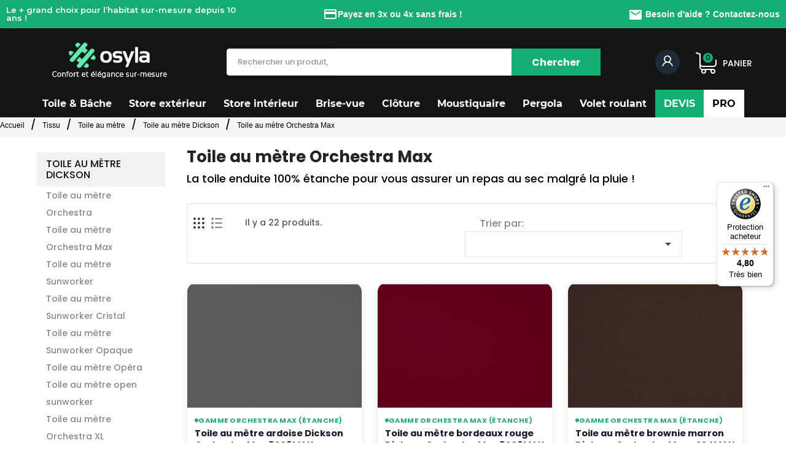

--- FILE ---
content_type: text/html; charset=utf-8
request_url: https://www.osyla.com/toile-au-metre-orchestra-max-81
body_size: 27429
content:
<!doctype html> <html lang="fr">    <head>               <meta charset="utf-8">     <meta http-equiv="x-ua-compatible" content="ie=edge">      <title>Toile au mètre Dickson Orchestra Max – Spécialiste vente en ligne</title> <script data-keepinline="true">
    var ajaxGetProductUrl = '//www.osyla.com/module/cdc_googletagmanager/async';
    var ajaxShippingEvent = 1;
    var ajaxPaymentEvent = 1;

/* datalayer */
dataLayer = window.dataLayer || [];
    let cdcDatalayer = {"pageCategory":"category","event":"view_item_list","ecommerce":{"currency":"EUR","items":[{"item_name":"Toile au metre ardoise Dickson Orchestra Max 8203MAX","item_id":"3371","price":"38.42","item_brand":"Dickson","item_category":"Tissu","item_category2":"Toile au metre","item_category3":"Toile au metre Dickson","item_category4":"Toile au metre Orchestra Max","item_list_name":"Toile au metre Orchestra Max","item_list_id":"cat_81","index":1,"quantity":1,"google_business_vertical":"retail"},{"item_name":"Toile au metre bordeaux rouge Dickson Orchestra Max 8206MAX","item_id":"3372","price":"38.42","item_brand":"Dickson","item_category":"Tissu","item_category2":"Toile au metre","item_category3":"Toile au metre Dickson","item_category4":"Toile au metre Orchestra Max","item_list_name":"Toile au metre Orchestra Max","item_list_id":"cat_81","index":2,"quantity":1,"google_business_vertical":"retail"},{"item_name":"Toile au metre brownie marron Dickson Orchestra Max u224MAX","item_id":"3418","price":"38.42","item_brand":"Dickson","item_category":"Tissu","item_category2":"Toile au metre","item_category3":"Toile au metre Dickson","item_category4":"Toile au metre Orchestra Max","item_list_name":"Toile au metre Orchestra Max","item_list_id":"cat_81","index":3,"quantity":1,"google_business_vertical":"retail"},{"item_name":"Toile au metre bruyere chine Dickson Orchestra Max 8779MAX","item_id":"3377","price":"38.42","item_brand":"Dickson","item_category":"Tissu","item_category2":"Toile au metre","item_category3":"Toile au metre Dickson","item_category4":"Toile au metre Orchestra Max","item_list_name":"Toile au metre Orchestra Max","item_list_id":"cat_81","index":4,"quantity":1,"google_business_vertical":"retail"},{"item_name":"Toile au metre dune beige Dickson Orchestra Max 0681MAX","item_id":"3359","price":"38.42","item_brand":"Dickson","item_category":"Tissu","item_category2":"Toile au metre","item_category3":"Toile au metre Dickson","item_category4":"Toile au metre Orchestra Max","item_list_name":"Toile au metre Orchestra Max","item_list_id":"cat_81","index":5,"quantity":1,"google_business_vertical":"retail"},{"item_name":"Toile au metre ecru blanc Dickson Orchestra Max 0001MAX","item_id":"3358","price":"38.42","item_brand":"Dickson","item_category":"Tissu","item_category2":"Toile au metre","item_category3":"Toile au metre Dickson","item_category4":"Toile au metre Orchestra Max","item_list_name":"Toile au metre Orchestra Max","item_list_id":"cat_81","index":6,"quantity":1,"google_business_vertical":"retail"},{"item_name":"Toile au metre flanelle gris Dickson Orchestra Max u104MAX","item_id":"3408","price":"38.42","item_brand":"Dickson","item_category":"Tissu","item_category2":"Toile au metre","item_category3":"Toile au metre Dickson","item_category4":"Toile au metre Orchestra Max","item_list_name":"Toile au metre Orchestra Max","item_list_id":"cat_81","index":7,"quantity":1,"google_business_vertical":"retail"},{"item_name":"Toile au metre foret vert Dickson Orchestra Max 6687MAX","item_id":"3367","price":"38.42","item_brand":"Dickson","item_category":"Tissu","item_category2":"Toile au metre","item_category3":"Toile au metre Dickson","item_category4":"Toile au metre Orchestra Max","item_list_name":"Toile au metre Orchestra Max","item_list_id":"cat_81","index":8,"quantity":1,"google_business_vertical":"retail"},{"item_name":"Toile au metre grege beige Dickson Orchestra Max 6020MAX","item_id":"3361","price":"38.42","item_brand":"Dickson","item_category":"Tissu","item_category2":"Toile au metre","item_category3":"Toile au metre Dickson","item_category4":"Toile au metre Orchestra Max","item_list_name":"Toile au metre Orchestra Max","item_list_id":"cat_81","index":9,"quantity":1,"google_business_vertical":"retail"},{"item_name":"Toile au metre gris Dickson Orchestra Max 6088MAX","item_id":"3363","price":"38.42","item_brand":"Dickson","item_category":"Tissu","item_category2":"Toile au metre","item_category3":"Toile au metre Dickson","item_category4":"Toile au metre Orchestra Max","item_list_name":"Toile au metre Orchestra Max","item_list_id":"cat_81","index":10,"quantity":1,"google_business_vertical":"retail"},{"item_name":"Toile au metre ivoire Dickson Orchestra Max 7548MAX","item_id":"3369","price":"38.42","item_brand":"Dickson","item_category":"Tissu","item_category2":"Toile au metre","item_category3":"Toile au metre Dickson","item_category4":"Toile au metre Orchestra Max","item_list_name":"Toile au metre Orchestra Max","item_list_id":"cat_81","index":11,"quantity":1,"google_business_vertical":"retail"},{"item_name":"Toile au metre naples Dickson orchestra Max d113MAX","item_id":"3399","price":"38.42","item_brand":"Dickson","item_category":"Tissu","item_category2":"Toile au metre","item_category3":"Toile au metre Dickson","item_category4":"Toile au metre Orchestra Max","item_list_name":"Toile au metre Orchestra Max","item_list_id":"cat_81","index":12,"quantity":1,"google_business_vertical":"retail"},{"item_name":"Toile au metre naturel Dickson Orchestra Max 7133MAX","item_id":"3368","price":"38.42","item_brand":"Dickson","item_category":"Tissu","item_category2":"Toile au metre","item_category3":"Toile au metre Dickson","item_category4":"Toile au metre Orchestra Max","item_list_name":"Toile au metre Orchestra Max","item_list_id":"cat_81","index":13,"quantity":1,"google_business_vertical":"retail"},{"item_name":"Toile au metre noire Dickson Orchestra Max 6028MAX","item_id":"3362","price":"38.42","item_brand":"Dickson","item_category":"Tissu","item_category2":"Toile au metre","item_category3":"Toile au metre Dickson","item_category4":"Toile au metre Orchestra Max","item_list_name":"Toile au metre Orchestra Max","item_list_id":"cat_81","index":14,"quantity":1,"google_business_vertical":"retail"},{"item_name":"Toile au metre pierre Dickson Orchestra Max 6196MAX","item_id":"3364","price":"38.42","item_brand":"Dickson","item_category":"Tissu","item_category2":"Toile au metre","item_category3":"Toile au metre Dickson","item_category4":"Toile au metre Orchestra Max","item_list_name":"Toile au metre Orchestra Max","item_list_id":"cat_81","index":15,"quantity":1,"google_business_vertical":"retail"},{"item_name":"Toile au metre rouge Dickson Orchestra Max 3914MAX","item_id":"3360","price":"38.42","item_brand":"Dickson","item_category":"Tissu","item_category2":"Toile au metre","item_category3":"Toile au metre Dickson","item_category4":"Toile au metre Orchestra Max","item_list_name":"Toile au metre Orchestra Max","item_list_id":"cat_81","index":16,"quantity":1,"google_business_vertical":"retail"},{"item_name":"Toile au metre sienne red Dickson Orchestra Max 8211MAX","item_id":"3374","price":"38.42","item_brand":"Dickson","item_category":"Tissu","item_category2":"Toile au metre","item_category3":"Toile au metre Dickson","item_category4":"Toile au metre Orchestra Max","item_list_name":"Toile au metre Orchestra Max","item_list_id":"cat_81","index":17,"quantity":1,"google_business_vertical":"retail"},{"item_name":"Toile au metre sienne dark grey Dickson Orchestra Max 8931MAX","item_id":"3379","price":"38.42","item_brand":"Dickson","item_category":"Tissu","item_category2":"Toile au metre","item_category3":"Toile au metre Dickson","item_category4":"Toile au metre Orchestra Max","item_list_name":"Toile au metre Orchestra Max","item_list_id":"cat_81","index":18,"quantity":1,"google_business_vertical":"retail"},{"item_name":"Toile au metre souris chine Dickson orchestra Max 8396MAX","item_id":"3376","price":"38.42","item_brand":"Dickson","item_category":"Tissu","item_category2":"Toile au metre","item_category3":"Toile au metre Dickson","item_category4":"Toile au metre Orchestra Max","item_list_name":"Toile au metre Orchestra Max","item_list_id":"cat_81","index":19,"quantity":1,"google_business_vertical":"retail"},{"item_name":"Toile au metre taupe Dickson Orchestra Max 7559MAX","item_id":"3370","price":"38.42","item_brand":"Dickson","item_category":"Tissu","item_category2":"Toile au metre","item_category3":"Toile au metre Dickson","item_category4":"Toile au metre Orchestra Max","item_list_name":"Toile au metre Orchestra Max","item_list_id":"cat_81","index":20,"quantity":1,"google_business_vertical":"retail"},{"item_name":"Toile au metre toast Dickson Orchestra Max 8891MAX","item_id":"3378","price":"38.42","item_brand":"Dickson","item_category":"Tissu","item_category2":"Toile au metre","item_category3":"Toile au metre Dickson","item_category4":"Toile au metre Orchestra Max","item_list_name":"Toile au metre Orchestra Max","item_list_id":"cat_81","index":21,"quantity":1,"google_business_vertical":"retail"},{"item_name":"Toile au metre carbone Dickson orchestra u171 MAX","item_id":"14525","price":"38.42","item_brand":"Dickson","item_category":"Tissu","item_category2":"Toile au metre","item_category3":"Toile au metre Dickson","item_category4":"Toile au metre Orchestra Max","item_list_name":"Toile au metre Orchestra Max","item_list_id":"cat_81","index":22,"quantity":1,"google_business_vertical":"retail"}]},"google_tag_params":{"ecomm_pagetype":"category","ecomm_category":"Toile au metre Orchestra Max"}};
    dataLayer.push(cdcDatalayer);

/* call to GTM Tag */
(function(w,d,s,l,i){w[l]=w[l]||[];w[l].push({'gtm.start':
new Date().getTime(),event:'gtm.js'});var f=d.getElementsByTagName(s)[0],
j=d.createElement(s),dl=l!='dataLayer'?'&l='+l:'';j.async=true;j.src=
'https://www.googletagmanager.com/gtm.js?id='+i+dl;f.parentNode.insertBefore(j,f);
})(window,document,'script','dataLayer','GTM-MMWPNHC');

/* async call to avoid cache system for dynamic data */
dataLayer.push({
  'event': 'datalayer_ready'
});
</script>   <meta name="description" content="Retrouvez toute la gamme de Toile au mètre Dickson Orchestra Max - Livraison Offerte des 100Eur - Osyla.com">   <meta name="keywords" content="">   <meta name="robots" content="index, follow">                                             <link rel="canonical" href="https://www.osyla.com/toile-au-metre-orchestra-max-81" />                           <link rel="alternate" href="https://www.osyla.com/toile-au-metre-orchestra-max-81" hreflang="fr">               <meta name="viewport" content="width=device-width, initial-scale=1">      <link rel="icon" type="image/vnd.microsoft.icon" href="/img/favicon.ico?1767356877">   <link rel="shortcut icon" type="image/x-icon" href="/img/favicon.ico?1767356877">          <link rel="preconnect" href="https://fonts.googleapis.com">   <link rel="preconnect" href="https://fonts.gstatic.com" crossorigin>   <link rel="preconnect" href="https://cdnjs.cloudflare.com">   <link rel="preconnect" href="https://www.ssl-images-osyla.com" crossorigin>   <link rel="preconnect" href="https://ajax.googleapis.com" crossorigin>                                                  <link rel="preload" as="image" href="https://www.ssl-images-osyla.com/5338-home_default/toile-au-metre-ardoise-dickson-orchestra-max-8203max.webp" type="image/webp" fetchpriority="high" />                                <link rel="preload" as="image" href="https://www.ssl-images-osyla.com/5338-home_default/toile-au-metre-ardoise-dickson-orchestra-max-8203max.jpg" type="image/jpeg" fetchpriority="high" />                                                     <link rel="preload" as="image" href="https://www.ssl-images-osyla.com/5340-home_default/toile-au-metre-bordeaux-rouge-dickson-orchestra-max-8206max.webp" type="image/webp" fetchpriority="low" />                                <link rel="preload" as="image" href="https://www.ssl-images-osyla.com/5340-home_default/toile-au-metre-bordeaux-rouge-dickson-orchestra-max-8206max.jpg" type="image/jpeg" fetchpriority="low" />                                                     <link rel="preload" as="image" href="https://www.ssl-images-osyla.com/5432-home_default/toile-au-metre-brownie-marron-dickson-orchestra-max-u224max.webp" type="image/webp" fetchpriority="low" />                                <link rel="preload" as="image" href="https://www.ssl-images-osyla.com/5432-home_default/toile-au-metre-brownie-marron-dickson-orchestra-max-u224max.jpg" type="image/jpeg" fetchpriority="low" />                                                                                                                                                                                                                      <link rel="dns-prefetch" href="https://cdn.jsdelivr.net">   <link rel="preload" href="//ajax.googleapis.com/ajax/libs/jquery/2.0.0/jquery.min.js" as="script">   <link rel="preload" href="https://www.osyla.com/modules/iqitmegamenu/views/fonts/fontawesome-webfont.woff2?v=4.7.0" as="font" type="font/woff2" crossorigin>        <link rel="preload" href="https://fonts.googleapis.com/css2?family=Exo:wght@100;700&family=Poppins:wght@100;500;700&display=swap" as="style" onload="this.onload=null;this.rel='stylesheet'">   <noscript><link rel="stylesheet" href="https://fonts.googleapis.com/css2?family=Exo:wght@100;700&family=Poppins:wght@100;500;700&display=swap"></noscript>        <style>     body { font-family: -apple-system, BlinkMacSystemFont, "Segoe UI", Arial, sans-serif; }   </style>               	  <script defer src="https://cdnjs.cloudflare.com/ajax/libs/expr-eval/2.0.2/bundle.js" integrity="sha512-s/qEG0+sFNWo3OZ1KJ0+vEx3Do9CNWPE0tcHyaPEcxkbt4VecrIDWKQzXJeD5KgD+ZP4ct2NcN4g/dKludipKg==" crossorigin="anonymous" referrerpolicy="no-referrer"></script>       <script type="text/javascript">
        var ASPath = "\/modules\/pm_advancedsearch4\/";
        var ASSearchUrl = "https:\/\/www.osyla.com\/module\/pm_advancedsearch4\/advancedsearch4";
        var added_to_wishlist = "Le produit a bien \u00e9t\u00e9 ajout\u00e9 \u00e0 votre liste de favoris.";
        var as4_orderBySalesAsc = "Meilleures ventes en dernier";
        var as4_orderBySalesDesc = "Meilleures ventes en premier";
        var baseDir = "https:\/\/www.osyla.com\/";
        var ch_pinterest = {"tag_id":"2614245069737","track_em":"0","track_pagevisit":"1","track_addtocart":"1","track_viewcategory":"1","track_orders":"1","add_to_cart_class":"add-to-cart","product_data":[],"product_order_data":[],"order_reference":"","total_paid":0,"category_name":"Toile au m\u00e8tre Orchestra Max","debug":"0"};
        var comparator_max_item = 3;
        var compareAdd = "La comparaison de produit ajout\u00e9";
        var compareRemove = "Le produit a supprim\u00e9 la comparaison.";
        var compareUrl = "https:\/\/www.osyla.com\/module\/ttcompare\/compare";
        var compareView = "Comparer";
        var comparedProductsIds = [];
        var compared_products = [];
        var controller = "category";
        var dp_id_module = "119";
        var dp_public_path = "https:\/\/www.osyla.com\/modules\/dynamicproduct\/lib\/media\/dist\/";
        var dp_version = "2.53.0";
        var iqitmegamenu = {"sticky":true,"mobileType":"push","containerSelector":"#wrapper .container"};
        var ircConfig = {"sitekey":"6LeUc8QaAAAAALnajq7pkUzMo2ReBx3-VeDYhuYv","theme":"light","pos":"left","offset":"200","forms":["contact","review","newsletter","register","resetpass","login"]};
        var isLogged = 0;
        var isLoggedWishlist = false;
        var isMobile = false;
        var loggin_required = "Vous devez \u00eatre connect\u00e9 pour g\u00e9rer votre liste de favoris.";
        var loginLabel = "S'identifier";
        var login_url = "https:\/\/www.osyla.com\/mon-compte";
        var max_item = "You cannot add more than 3 product(s) to the product comparison";
        var mywishlist_url = "https:\/\/www.osyla.com\/module\/ttproductwishlist\/mywishlist";
        var order_button_content = "Cr\u00e9er un devis";
        var prestashop = {"cart":{"products":[],"totals":{"total":{"type":"total","label":"Total","amount":0,"value":"0,00\u00a0\u20ac"},"total_including_tax":{"type":"total","label":"Total TTC","amount":0,"value":"0,00\u00a0\u20ac"},"total_excluding_tax":{"type":"total","label":"Total HT :","amount":0,"value":"0,00\u00a0\u20ac"}},"subtotals":{"products":{"type":"products","label":"Sous-total","amount":0,"value":"0,00\u00a0\u20ac"},"discounts":null,"shipping":{"type":"shipping","label":"Livraison","amount":0,"value":"Gratuite 0\u20ac"},"tax":null},"products_count":0,"summary_string":"0 articles","vouchers":{"allowed":1,"added":[]},"discounts":[],"minimalPurchase":0,"minimalPurchaseRequired":""},"currency":{"name":"Euro","iso_code":"EUR","iso_code_num":"978","sign":"\u20ac"},"customer":{"lastname":null,"firstname":null,"email":null,"birthday":null,"newsletter":null,"newsletter_date_add":null,"optin":null,"website":null,"company":null,"siret":null,"ape":null,"is_logged":false,"gender":{"type":null,"name":null},"addresses":[]},"language":{"name":"Fran\u00e7ais (French)","iso_code":"fr","locale":"fr-FR","language_code":"fr","is_rtl":"0","date_format_lite":"d\/m\/Y","date_format_full":"d\/m\/Y H:i:s","id":1},"page":{"title":"","canonical":"https:\/\/www.osyla.com\/toile-au-metre-orchestra-max-81","meta":{"title":"Toile au m\u00e8tre Dickson Orchestra Max \u2013 Sp\u00e9cialiste vente en ligne","description":"Retrouvez toute la gamme de Toile au m\u00e8tre Dickson Orchestra Max - Livraison Offerte des 100Eur - Osyla.com","keywords":"","robots":"index"},"page_name":"category","body_classes":{"lang-fr":true,"lang-rtl":false,"country-FR":true,"currency-EUR":true,"layout-left-column":true,"page-category":true,"tax-display-enabled":true,"category-id-81":true,"category-Toile au m\u00e8tre Orchestra Max":true,"category-id-parent-73":true,"category-depth-level-5":true},"admin_notifications":[]},"shop":{"name":"Osyla.com","logo":"\/img\/osyla-logo-1767356877.jpg","stores_icon":"\/img\/logo_stores.png","favicon":"\/img\/favicon.ico"},"urls":{"base_url":"https:\/\/www.osyla.com\/","current_url":"https:\/\/www.osyla.com\/toile-au-metre-orchestra-max-81","shop_domain_url":"https:\/\/www.osyla.com","img_ps_url":"https:\/\/www.ssl-images-osyla.com\/img\/","img_cat_url":"https:\/\/www.ssl-images-osyla.com\/img\/c\/","img_lang_url":"https:\/\/www.ssl-images-osyla.com\/img\/l\/","img_prod_url":"https:\/\/www.ssl-images-osyla.com\/img\/p\/","img_manu_url":"https:\/\/www.ssl-images-osyla.com\/img\/m\/","img_sup_url":"https:\/\/www.ssl-images-osyla.com\/img\/su\/","img_ship_url":"https:\/\/www.ssl-images-osyla.com\/img\/s\/","img_store_url":"https:\/\/www.ssl-images-osyla.com\/img\/st\/","img_col_url":"https:\/\/www.ssl-images-osyla.com\/img\/co\/","img_url":"https:\/\/www.ssl-images-osyla.com\/themes\/PRS160_02\/assets\/img\/","css_url":"https:\/\/www.ssl-images-osyla.com\/themes\/PRS160_02\/assets\/css\/","js_url":"https:\/\/www.ssl-images-osyla.com\/themes\/PRS160_02\/assets\/js\/","pic_url":"https:\/\/www.ssl-images-osyla.com\/upload\/","pages":{"address":"https:\/\/www.osyla.com\/adresse","addresses":"https:\/\/www.osyla.com\/adresses","authentication":"https:\/\/www.osyla.com\/connexion","cart":"https:\/\/www.osyla.com\/panier","category":"https:\/\/www.osyla.com\/index.php?controller=category","cms":"https:\/\/www.osyla.com\/index.php?controller=cms","contact":"https:\/\/www.osyla.com\/envoyer-email-fr","discount":"https:\/\/www.osyla.com\/reduction","guest_tracking":"https:\/\/www.osyla.com\/suivi-commande-invite","history":"https:\/\/www.osyla.com\/historique-commandes","identity":"https:\/\/www.osyla.com\/identite","index":"https:\/\/www.osyla.com\/","my_account":"https:\/\/www.osyla.com\/mon-compte","order_confirmation":"https:\/\/www.osyla.com\/confirmation-commande","order_detail":"https:\/\/www.osyla.com\/index.php?controller=order-detail","order_follow":"https:\/\/www.osyla.com\/suivi-commande","order":"https:\/\/www.osyla.com\/commande","order_return":"https:\/\/www.osyla.com\/index.php?controller=order-return","order_slip":"https:\/\/www.osyla.com\/avoirs","pagenotfound":"https:\/\/www.osyla.com\/page-introuvable","password":"https:\/\/www.osyla.com\/recuperation-mot-de-passe","pdf_invoice":"https:\/\/www.osyla.com\/index.php?controller=pdf-invoice","pdf_order_return":"https:\/\/www.osyla.com\/index.php?controller=pdf-order-return","pdf_order_slip":"https:\/\/www.osyla.com\/index.php?controller=pdf-order-slip","prices_drop":"https:\/\/www.osyla.com\/promotions","product":"https:\/\/www.osyla.com\/index.php?controller=product","search":"https:\/\/www.osyla.com\/recherche","sitemap":"https:\/\/www.osyla.com\/plan-site","stores":"https:\/\/www.osyla.com\/magasins","supplier":"https:\/\/www.osyla.com\/fournisseur","register":"https:\/\/www.osyla.com\/connexion?create_account=1","order_login":"https:\/\/www.osyla.com\/commande?login=1"},"alternative_langs":{"fr":"https:\/\/www.osyla.com\/toile-au-metre-orchestra-max-81"},"theme_assets":"\/themes\/PRS160_02\/assets\/","actions":{"logout":"https:\/\/www.osyla.com\/?mylogout="},"no_picture_image":{"bySize":{"small_default":{"url":"https:\/\/www.ssl-images-osyla.com\/img\/p\/fr-default-small_default.jpg","width":70,"height":91},"cart_default":{"url":"https:\/\/www.ssl-images-osyla.com\/img\/p\/fr-default-cart_default.jpg","width":100,"height":120},"home_default":{"url":"https:\/\/www.ssl-images-osyla.com\/img\/p\/fr-default-home_default.jpg","width":383,"height":288},"large_default":{"url":"https:\/\/www.ssl-images-osyla.com\/img\/p\/fr-default-large_default.jpg","width":680,"height":480},"medium_default":{"url":"https:\/\/www.ssl-images-osyla.com\/img\/p\/fr-default-medium_default.jpg","width":680,"height":480}},"small":{"url":"https:\/\/www.ssl-images-osyla.com\/img\/p\/fr-default-small_default.jpg","width":70,"height":91},"medium":{"url":"https:\/\/www.ssl-images-osyla.com\/img\/p\/fr-default-home_default.jpg","width":383,"height":288},"large":{"url":"https:\/\/www.ssl-images-osyla.com\/img\/p\/fr-default-medium_default.jpg","width":680,"height":480},"legend":""}},"configuration":{"display_taxes_label":true,"display_prices_tax_incl":true,"is_catalog":false,"show_prices":true,"opt_in":{"partner":false},"quantity_discount":{"type":"discount","label":"Remise"},"voucher_enabled":1,"return_enabled":0},"field_required":[],"breadcrumb":{"links":[{"title":"Accueil\n","url":"https:\/\/www.osyla.com\/"},{"title":"Tissu","url":"https:\/\/www.osyla.com\/tissu-833"},{"title":"Toile au m\u00e8tre","url":"https:\/\/www.osyla.com\/toile-au-metre-13"},{"title":"Toile au m\u00e8tre Dickson","url":"https:\/\/www.osyla.com\/toile-au-metre-dickson-73"},{"title":"Toile au m\u00e8tre Orchestra Max","url":"https:\/\/www.osyla.com\/toile-au-metre-orchestra-max-81"}],"count":5},"link":{"protocol_link":"https:\/\/","protocol_content":"https:\/\/"},"time":1768689873,"static_token":"a0a77dcbab36fe7b2a740b0b38a1b1d1","token":"3160c6baac8429079570ceaa19202dd5"};
        var psemailsubscription_subscription = "https:\/\/www.osyla.com\/module\/ps_emailsubscription\/subscription";
        var static_token = "a0a77dcbab36fe7b2a740b0b38a1b1d1";
        var trustedshopseasyintegration_css = "https:\/\/www.ssl-images-osyla.com\/modules\/trustedshopseasyintegration\/views\/css\/front\/front.2.0.3.css";
        var wishlistProductsIds = "";
        var wishlistView = "Votre liste de favoris";
      </script> <link rel="stylesheet" href="https://fonts.googleapis.com/css?family=Montserrat:100,100italic,200,200italic,300,300italic,400,400italic,500,500italic,600,600italic,700,700italic,800,800italic,900,900italic&amp;display=swap" media="all"> 		<link rel="stylesheet" href="https://www.osyla.com/themes/PRS160_02/assets/cache/theme-75aed93661.css" media="all"> 	 		<style> 	/* Start custom CSS for section, class: .elementor-element-5e946cf */@media (min-width: 1024px) {#chatbase-bubble-window {     right:8rem !important;      }}/* End custom CSS */ /* Start custom CSS for html, class: .elementor-element-d91255e *//* Conteneur du slider */ .sliderhead {   margin-left: auto;   margin-right: auto;   width: 420px;   max-width: 100%;        /* ← AJOUT : empêche de dépasser l'écran */   height: 24px;   overflow: hidden;   font-family: sans-serif;   font-size: 14px;   line-height: 24px;   color: #fff;   margin: 0;   padding: 0; }  .sliderhead ul {   margin: 0;   padding: 0;   list-style: none;   animation: sliderhead 8s infinite; }  .sliderhead li {   height: 24px;   line-height: 24px;   margin: 0;   padding: 0;   font-weight: bold;   display: flex;              /* ← AJOUT : pour aligner icône + texte */   align-items: center;        /* ← AJOUT : centrage vertical */   justify-content: center;    /* ← AJOUT : centrage horizontal */   gap: 5px;                   /* ← AJOUT : espace entre icône et texte */ }  /* Adaptation mobile */ @media (max-width: 767px) {   .sliderhead {     width: 100%;              /* ← Prend toute la largeur sur mobile */     font-size: 11px;          /* ← Texte légèrement plus petit */     padding: 0 10px;          /* ← Marge interne pour éviter les bords */   }      .sliderhead li i {     font-size: 14px;          /* ← Icônes plus petites sur mobile */   } }  /* Animation identique */ @keyframes sliderhead {   0%, 33%   { transform: translateY(0); }   34%, 66%  { transform: translateY(-24px); }   67%, 100% { transform: translateY(-48px); } }/* End custom CSS */ /* Start custom CSS for html, class: .elementor-element-b4a4b89 *//* dimensions exactes : 24px correspond à la hauteur d’une ligne */     .sliderhead {         margin-left:auto;         margin-right:auto;                width: 420px;       /* ajustez la largeur si nécessaire */       height: 24px;       /* = line-height du texte */       overflow: hidden;   /* masque tout ce qui dépasse */       font-family: sans-serif;       font-size: 14px;       line-height: 24px;       color:#fff ;/* hauteur de ligne = 24px */       margin: 0; padding: 0;     }      .sliderhead ul {       margin: 0; padding: 0;       list-style: none;       animation: sliderhead 8s infinite;     }      .sliderhead li {       height: 24px;       /* identique à la hauteur du conteneur */       line-height: 24px;  /* centrage vertical */       margin: 0; padding: 0;       font-weight:bold;            }     .sliderhead a{       color:#fff;            }     @keyframes sliderhead {       /* 0–33% : 1re phrase          34–66% : 2e phrase          67–100% : 3e phrase */       0%, 33%   { transform: translateY(   0  ); }       34%, 66%  { transform: translateY( -24px ); }       67%,100%  { transform: translateY( -48px ); }     }/* End custom CSS */ 	</style> 	   	<script>
			var ceFrontendConfig = {"environmentMode":{"edit":false,"wpPreview":false},"is_rtl":false,"breakpoints":{"xs":0,"sm":480,"md":768,"lg":1025,"xl":1440,"xxl":1600},"version":"2.5.11","urls":{"assets":"\/modules\/creativeelements\/views\/"},"productQuickView":0,"settings":{"page":[],"general":{"elementor_global_image_lightbox":"1","elementor_enable_lightbox_in_editor":"yes","elementor_lightbox_enable_counter":"yes","elementor_lightbox_enable_zoom":"yes","elementor_lightbox_title_src":"title","elementor_lightbox_description_src":"caption"}},"post":{"id":"81040101","title":"Toile au m\u00e8tre Orchestra Max","excerpt":""}};
		</script>        <link rel="preload" href="/modules/creativeelements/views/lib/ceicons/fonts/ceicons.woff2?fj664s"             as="font" type="font/woff2" crossorigin>         <!--CE-JS-->     <script type="application/ld+json">
            {
            "@context": "http://schema.org",
            "@type": "Organization",
           "name": "osyla.com",
            "aggregateRating" : {
            "@type": "AggregateRating",
            "ratingValue" : "4.8",
            "bestRating" : "5.00",
           "ratingCount" : "229"
           }}
</script>   <script async src="https://www.googletagmanager.com/gtag/js?id=G-J22R1DEF6K"></script>   <script>
    window.dataLayer = window.dataLayer || [];
    function gtag(){dataLayer.push(arguments);}
    gtag('js', new Date());
    gtag(
      'config',
      'G-J22R1DEF6K',
      {
        'debug_mode':false
        , 'anonymize_ip': true                      }
    );
  </script>   <noscript> </noscript><script                             src="https://integrations.etrusted.com/applications/widget.js/v2"                             async=""                             defer=""                       ></script><script>
window.embeddedChatbotConfig = {
chatbotId: "ewbcV06FI9VZb7_tF5PQB",
domain: "chat-osyla.quickqueen.fr"
}
</script>  <script  src="https://chat-osyla.quickqueen.fr/embed.min.js"  chatbotid="ewbcV06FI9VZb7_tF5PQB"  domain="chat-osyla.quickqueen.fr"  defer>
</script><!-- START OF DOOFINDER ADD TO CART SCRIPT -->   <script>
    document.addEventListener('doofinder.cart.add', function(event) {

      const checkIfCartItemHasVariation = (cartObject) => {
        return (cartObject.item_id === cartObject.grouping_id) ? false : true;
      }

      /**
      * Returns only ID from string
      */
      const sanitizeVariationID = (variationID) => {
        return variationID.replace(/\D/g, "")
      }

      doofinderManageCart({
        cartURL          : "https://www.osyla.com/panier",  //required for prestashop 1.7, in previous versions it will be empty.
        cartToken        : "a0a77dcbab36fe7b2a740b0b38a1b1d1",
        productID        : checkIfCartItemHasVariation(event.detail) ? event.detail.grouping_id : event.detail.item_id,
        customizationID  : checkIfCartItemHasVariation(event.detail) ? sanitizeVariationID(event.detail.item_id) : 0,   // If there are no combinations, the value will be 0
        quantity         : event.detail.amount,
        statusPromise    : event.detail.statusPromise,
        itemLink         : event.detail.link,
        group_id         : event.detail.group_id
      });
    });
  </script>   <!-- END OF DOOFINDER ADD TO CART SCRIPT -->    <!-- START OF DOOFINDER UNIQUE SCRIPT -->   <script data-keepinline>
    
    (function(w, k) {w[k] = window[k] || function () { (window[k].q = window[k].q || []).push(arguments) }})(window, "doofinderApp")
    

    // Custom personalization:
    doofinderApp("config", "language", "fr");
    doofinderApp("config", "currency", "EUR");
  </script>   <script src="https://eu1-config.doofinder.com/2.x/932b89db-a6e8-4d15-94cb-124bafa586d5.js" async></script>   <!-- END OF DOOFINDER UNIQUE SCRIPT -->    <!-- START INTEGRATION WITH KLAVIYO -->   <script>
    window.addEventListener('load', async (event) => {
      if ('undefined' !== typeof klaviyo && 'undefined' !== typeof klCustomer && false === await klaviyo.isIdentified() && klCustomer && "" !== klCustomer.email) {
        const companyId = await klaviyo.account();
        let userId = window.localStorage.getItem('df-random-userid');
        userId = JSON.parse(userId);
        
        klaviyo.identify({
            "email": klCustomer.email
        });

        try {
          const response = await fetch('https://a.klaviyo.com/client/profiles?company_id=' + companyId, {
            method: 'POST',
            headers: {
              accept: 'application/vnd.api+json',
              revision: '2025-01-15',
              'content-type': 'application/vnd.api+json'
            },
            body: JSON.stringify({
              data: {
                type: "profile",
                attributes: {
                  email: klCustomer.email,
                  external_id: userId
                }
              }
            })
          });

          if (!response.ok) {
            console.error('Failed to send data to Klaviyo:', await response.text());
          }
        } catch (error) {
          console.error('Failed to send data to Klaviyo:', error);
        }
      }
    });
  </script>   <!-- END INTEGRATION WITH KLAVIYO -->           </head>    <body id="category" class="lang-fr country-fr currency-eur layout-left-column page-category tax-display-enabled category-id-81 category-toile-au-metre-orchestra-max category-id-parent-73 category-depth-level-5 elementor-page elementor-page-81040101">             <!-- Google Tag Manager (noscript) --> <noscript><iframe src="https://www.googletagmanager.com/ns.html?id=GTM-MMWPNHC" height="0" width="0" style="display:none;visibility:hidden"></iframe></noscript> <!-- End Google Tag Manager (noscript) -->           <main>                                <header id="header">                    	    <div class="header-banner">             <div data-elementor-type="content" data-elementor-id="20020101" class="elementor elementor-20020101" data-elementor-settings="[]">             <div class="elementor-section-wrap">        <section class="elementor-element elementor-element-bacb19a elementor-section-content-middle elementor-section-boxed elementor-section-height-default elementor-section-height-default elementor-section elementor-top-section" data-id="bacb19a" data-element_type="section" data-settings="{&quot;background_background&quot;:&quot;classic&quot;}">                             <div class="elementor-container elementor-column-gap-default">                             <div class="elementor-row">                 <div class="elementor-element elementor-element-e772326 elementor-hidden-tablet elementor-hidden-phone elementor-column elementor-col-33 elementor-top-column" data-id="e772326" data-element_type="column">             <div class="elementor-column-wrap elementor-element-populated">                 <div class="elementor-widget-wrap">                 <div class="elementor-element elementor-element-7c73d66 elementor-widget elementor-widget-heading" data-id="7c73d66" data-element_type="widget" data-widget_type="heading.default">         <div class="elementor-widget-container"><div class="elementor-heading-title elementor-size-default">Le + grand choix pour l’habitat sur-mesure depuis 10 ans !</div></div>        </div>                         </div>             </div>         </div>                 <div class="elementor-element elementor-element-c4d1642 elementor-column elementor-col-33 elementor-top-column" data-id="c4d1642" data-element_type="column">             <div class="elementor-column-wrap elementor-element-populated">                 <div class="elementor-widget-wrap">                 <div class="elementor-element elementor-element-d91255e elementor-widget elementor-widget-html" data-id="d91255e" data-element_type="widget" data-widget_type="html.default">         <div class="elementor-widget-container">  <center><div class="sliderhead">      <ul>     <li><i class="material-icons">star</i> SOLDES D'HIVER 2026<i class="material-icons">star</i></li>     <li><i class="material-icons">local_shipping</i> Port offert dès 150€ (sur sélection de produits)</li>     <li><i class="material-icons">credit_card</i> Payez en 3x ou 4x sans frais !</li>     <li><i class="material-icons">security</i> Assurance produits jusqu'à 2 500€</li>     <li><i class="material-icons">local_shipping</i> Vérifiez les délais de livraison</li>        </ul>    </div> </center></div>        </div>                         </div>             </div>         </div>                 <div class="elementor-element elementor-element-ad7dd71 elementor-hidden-tablet elementor-hidden-phone elementor-column elementor-col-33 elementor-top-column" data-id="ad7dd71" data-element_type="column">             <div class="elementor-column-wrap elementor-element-populated">                 <div class="elementor-widget-wrap">                 <div class="elementor-element elementor-element-b4a4b89 elementor-widget elementor-widget-html" data-id="b4a4b89" data-element_type="widget" data-widget_type="html.default">         <div class="elementor-widget-container"><div class="sliderhead" style="text-align:right;">      <strong><a href="https://www.osyla.com/content/vous-avez-une-question-182"><i class="material-icons">mail</i> Besoin d'aide ? Contactez-nous</a></strong>  </div></div>        </div>                         </div>             </div>         </div>                         </div>             </div>         </section>         </div>         </div>            </div>     <nav class="header-nav"> 	<div class="hidden-sm-down top-nav"> 		<div class="left-nav"> 			<div class="container"> 				 			</div> 		</div>  	</div>   </nav>   <div class="full-header"> <div id="overlay"></div> 		<div class="right-nav"> 			<div class="container"> 				<div class="col-md-2 hidden-sm-down" id="_desktop_logo"> 						<a href="https://www.osyla.com/"> 							<picture><source srcset="/img/osyla-logo-1767356877.webp" type="image/webp"><img pi="1" class="logo img-responsive" src="/img/osyla-logo-1767356877.jpg" alt="Osyla.com" height="75" width="245"></picture> 						</a>  				</div> 				<div class="top-logo" id="logo_mobile_new" ><img class="logo img-responsive" src="/img/logo_mobile_osyla.png" alt="Osyla.com" height="42" width="133"></div> 				<div id="_desktop_cart">   <div class="blockcart cart-preview inactive" data-refresh-url="//www.osyla.com/module/ps_shoppingcart/ajax">     <div class="header">         <a href="//www.osyla.com/panier?action=show" rel="nofollow">         <i class="material-icons shopping-cart">shopping_cart</i>         <span class="hidden-sm-down">PANIER</span>         <span class="cart-products-count">0</span>         </a>     </div>   </div> </div><div id="_desktop_user_info"> <a class="account"         href="https://www.osyla.com/mon-compte"         title="Voir mon compte client "         rel="nofollow"> <div class="ttuserheading"></div></a>   <ul class="user-info">           <li><a         href="https://www.osyla.com/mon-compte"         title="Connectez-vous à votre compte client "         rel="nofollow"       >         <i class="material-icons user">&#xE7FF;</i>         <span class="hidden-sm-down">Connectez-vous</span>       </a></li>     	  <li> 		<a class="bt_compare" href="https://www.osyla.com/module/ttcompare/compare" title="Comparer" rel="nofollow"> 			<span>Comparer (<span class="total-compare-val">0</span>)</span> 		</a> 		<input type="hidden" name="compare_product_count" class="compare_product_count" value="0" /> 	</li>       <li>     <a class="wishtlist_top" href="https://www.osyla.com/module/ttproductwishlist/mywishlist" title="Mes Favoris" rel="nofollow">         <span>Mes Favoris (<span class="cart-wishlist-number">0</span>)</span>     </a> </li>   </ul> </div><!-- Block search module TOP -->  <div id="search_block_top"  class="col-sm-5"> 	<form id="searchbox" method="get" action="https://www.osyla.com/recherche">        <div class="ttsearch-main"> 		<input type="hidden" name="controller" value="search"> 		<input type="hidden" name="orderby" value="position" /> 		<input type="hidden" name="orderway" value="desc" /> 		<label for="search_query_top" class="hidden-xs-up" id="ttsearch-label">Chercher</label> 		<input class="search_query form-control" type="text" id="search_query_top" name="s" placeholder="Rechercher un produit, une référence..." value="" aria-labelledby="ttsearch-label" /> 		<div id="tt_url_ajax_search" style="display:none"> 		<input type="hidden" value="https://www.osyla.com/modules/ttblocksearch/controller_ajax_search.php" class="url_ajax" /> 		</div> 		</div> 		<button type="submit" name="submit_search" class="btn btn-default button-search" aria-label="Chercher"> 			<span>Chercher</span> 		</button> 	</form> 	</div>  <script type="text/javascript">
var limit_character = "<p class='limit'>Nombre de caractères 3 ..</p>";
var close_text = "proche";
</script> <!-- /Block search module TOP --> 			</div> 		</div> 		<div class="position-static"> 			<div class="container"> 				 			 </div> 		</div> 		<div class="container container-iqit-menu"> 	<div  class="iqitmegamenu-wrapper cbp-hor-width-1 iqitmegamenu-all clearfix"> 		<div id="iqitmegamenu-horizontal" class="iqitmegamenu  cbp-nosticky" role="navigation"> 			<div class="container">  								 				<nav id="cbp-hrmenu" class="cbp-hrmenu cbp-horizontal cbp-hrsub-narrow   cbp-fade-slide-bottom    cbp-submenu-notarrowed  cbp-submenu-notarrowed"> 					<ul> 												<li id="cbp-hrmenu-tab-58" class="cbp-hrmenu-tab cbp-hrmenu-tab-58  cbp-has-submeu"> 	<a role="button" class="cbp-empty-mlink">  								<span class="cbp-tab-title"> 								Toile &amp; Bâche <i class="fa fa-angle-down cbp-submenu-aindicator"></i></span> 														</a> 														<div class="cbp-hrsub col-xs-12"> 								<div class="cbp-triangle-container"><div class="cbp-triangle-top"></div><div class="cbp-triangle-top-back"></div></div> 								<div class="cbp-hrsub-inner"> 																		 																																	     <div class="row menu_row menu-element  first_rows menu-element-id-1">                                                                            <div class="col-xs-12 cbp-menu-column cbp-menu-element menu-element-id-2">         <div class="cbp-menu-column-inner">                                                                                                         <p><strong>Découvrez toutes nos toiles confectionnées sur-mesure :</strong></p>  <section class="box">  <article><a href="https://www.osyla.com/toile-de-store-banne-3"><picture><source srcset="https://www.osyla.com/img/cms/MENU/icon-toile-de-store-banne.webp" type="image/webp"><img pi="1" src="https://www.osyla.com/img/cms/MENU/icon-toile-de-store-banne.webp" width="195" height="164" alt="Toile pour store banne" /></picture> </a>  <p><a href="https://www.osyla.com/toile-de-store-banne-3">Toile store banne</a></p>  </article>  <article><a href="https://www.osyla.com/lambrequin-16"><picture><source srcset="https://www.osyla.com/img/cms/MENU/icon-lambrequin.webp" type="image/webp"><img pi="1" src="https://www.osyla.com/img/cms/MENU/icon-lambrequin.webp" width="195" height="164" alt="Lambrequin" /></picture></a>  <p><a href="https://www.osyla.com/lambrequin-16">Lambrequin de store</a></p>  </article>  <article><a href="https://www.osyla.com/toile-store-enrouleur-870"><picture><source srcset="https://www.osyla.com/img/cms/MENU/icon-toile-store-enrouleur.webp" type="image/webp"><img pi="1" src="https://www.osyla.com/img/cms/MENU/icon-toile-store-enrouleur.webp" width="195" height="164" alt="Toile de store enrouleur" /></picture></a>  <p><a href="https://www.osyla.com/toile-store-enrouleur-870">Toile de store enrouleur</a></p>  </article>  <article><a href="https://www.osyla.com/toile-au-metre-13"><picture><source srcset="https://www.osyla.com/img/cms/MENU/icon-toile-au-metre.webp" type="image/webp"><img pi="1" src="https://www.osyla.com/img/cms/MENU/icon-toile-au-metre.webp" width="194" height="164" alt="Toile de store au mètre" /></picture></a>  <p><a href="https://www.osyla.com/toile-au-metre-13">Toile au mètre</a></p>  </article>  <article><a href="https://www.osyla.com/lambrequin-lumineux-12447.html"><picture><source srcset="https://www.osyla.com/img/cms/MENU/icon-lambrequin-lumineux.webp" type="image/webp"><img pi="1" src="https://www.osyla.com/img/cms/MENU/icon-lambrequin-lumineux.webp" width="195" height="164" alt="Lambrequin de store lumineux" /></picture></a>  <p><a href="https://www.osyla.com/lambrequin-lumineux-12447.html">Lambrequin lumineux</a></p>  </article>  <article><a href="https://www.osyla.com/content/bache-relevable-pour-terrasse-exterieure-188"><picture><source srcset="https://www.osyla.com/img/cms/MENU/icon-bahce-pergola.webp" type="image/webp"><img pi="1" src="https://www.osyla.com/img/cms/MENU/icon-bahce-pergola.webp" width="195" height="164" alt="Bâche de fermeture terrasse" /></picture></a>  <p><a href="https://www.osyla.com/content/bache-relevable-pour-terrasse-exterieure-188">Bâche de terrasse</a></p>  </article>  <article><a href="https://www.osyla.com/voile-d-ombrage-15"><picture><source srcset="https://www.osyla.com/img/cms/MENU/icon-voile-ombrage.webp" type="image/webp"><img pi="1" src="https://www.osyla.com/img/cms/MENU/icon-voile-ombrage.webp" width="195" height="164" alt="Voile ombrage" /></picture></a>  <p><a href="https://www.osyla.com/voile-d-ombrage-15">Voile d'ombrage</a></p>  </article>  <article><a href="https://www.osyla.com/echantillons-962"><picture><source srcset="https://www.osyla.com/img/cms/MENU/icon-echantillon.webp" type="image/webp"><img pi="1" src="https://www.osyla.com/img/cms/MENU/icon-echantillon.webp" width="194" height="164" alt="Echantillon de toile" /></picture></a>  <p><a href="https://www.osyla.com/echantillons-962">Échantillon de toile</a></p>  </article>  </section>                                                                              </div>    </div>                                              </div> 																					 																										</div> 							</div> 													</li> 												<li id="cbp-hrmenu-tab-59" class="cbp-hrmenu-tab cbp-hrmenu-tab-59  cbp-has-submeu"> 	<a href="https://www.osyla.com/store-exterieur-18" >  								<span class="cbp-tab-title"> 								Store extérieur <i class="fa fa-angle-down cbp-submenu-aindicator"></i></span> 														</a> 														<div class="cbp-hrsub col-xs-12"> 								<div class="cbp-triangle-container"><div class="cbp-triangle-top"></div><div class="cbp-triangle-top-back"></div></div> 								<div class="cbp-hrsub-inner"> 																		 																																	     <div class="row menu_row menu-element  first_rows menu-element-id-1">                                                                            <div class="col-xs-12 cbp-menu-column cbp-menu-element menu-element-id-2">         <div class="cbp-menu-column-inner">                                                                                                         <p><strong>Découvrez tous nos stores d'extérieur sur-mesure :</strong></p>  <section class="box">  <article><a href="https://www.osyla.com/store-banne-183"><picture><source srcset="https://www.osyla.com/img/cms/MENU/icon-store-banne.webp" type="image/webp"><img pi="1" src="https://www.osyla.com/img/cms/MENU/icon-store-banne.webp" width="195" height="164" alt="Store banne" /></picture></a>  <p><a href="https://www.osyla.com/store-banne-183">Store banne</a></p>  </article>  <article><a href="https://www.osyla.com/store-de-fenetre-933"><picture><source srcset="https://www.osyla.com/img/cms/MENU/icon-store-fenetre_1.webp" type="image/webp"><img pi="1" src="https://www.osyla.com/img/cms/MENU/icon-store-fenetre_1.webp" width="195" height="164" alt="Store de fenêtre" /></picture></a>  <p><a href="https://www.osyla.com/store-de-fenetre-933">Store de fenêtre</a></p>  </article>  <article><a href="https://www.osyla.com/store-exterieur-vertical-722"><picture><source srcset="https://www.osyla.com/img/cms/MENU/icon-store-vertical_1.webp" type="image/webp"><img pi="1" src="https://www.osyla.com/img/cms/MENU/icon-store-vertical_1.webp" width="195" height="164" alt="Store à descente verticale" /></picture></a>  <p><a href="https://www.osyla.com/store-exterieur-vertical-722">Store à descente verticale</a></p>  </article>  <article><a href="https://www.osyla.com/store-veranda-969"><picture><source srcset="https://www.osyla.com/img/cms/MENU/icon-store-veranda.webp" type="image/webp"><img pi="1" src="https://www.osyla.com/img/cms/MENU/icon-store-veranda.webp" width="195" height="164" alt="Store pour véranda" /></picture></a>  <p><a href="https://www.osyla.com/store-veranda-969">Store véranda</a></p>  </article>  <article><a href="https://www.osyla.com/store-corbeille-970"><picture><source srcset="https://www.osyla.com/img/cms/MENU/icon-store-corbeille.webp" type="image/webp"><img pi="1" src="https://www.osyla.com/img/cms/MENU/icon-store-corbeille.webp" width="195" height="164" alt="Store corbeille" /></picture></a>  <p><a href="https://www.osyla.com/store-corbeille-970">Store corbeille</a></p>  </article>  <article><a href="https://www.osyla.com/parasol-1166"><picture><source srcset="https://www.osyla.com/img/cms/MENU/icon-parasol.webp" type="image/webp"><img pi="1" src="https://www.osyla.com/img/cms/MENU/icon-parasol.webp" width="195" height="164" alt="Parasol sur mesure" /></picture></a>  <p><a href="https://www.osyla.com/parasol-1166">Parasol</a></p>  </article>  <article><a href="https://www.osyla.com/accessoires-706"><picture><source srcset="https://www.osyla.com/img/cms/MENU/icon-accessoires_1.webp" type="image/webp"><img pi="1" src="https://www.osyla.com/img/cms/MENU/icon-accessoires_1.webp" width="195" height="164" alt="Accessoires" /></picture></a>  <p><a href="https://www.osyla.com/accessoires-706">Accessoires</a></p>  </article>  </section>                                                                              </div>    </div>                                              </div> 																					 																										</div> 							</div> 													</li> 												<li id="cbp-hrmenu-tab-60" class="cbp-hrmenu-tab cbp-hrmenu-tab-60  cbp-has-submeu"> 	<a href="https://www.osyla.com/store-interieur-19" >  								<span class="cbp-tab-title"> 								Store intérieur <i class="fa fa-angle-down cbp-submenu-aindicator"></i></span> 														</a> 														<div class="cbp-hrsub col-xs-12"> 								<div class="cbp-triangle-container"><div class="cbp-triangle-top"></div><div class="cbp-triangle-top-back"></div></div> 								<div class="cbp-hrsub-inner"> 																		 																																	     <div class="row menu_row menu-element  first_rows menu-element-id-1">                                                                            <div class="col-xs-12 cbp-menu-column cbp-menu-element menu-element-id-2">         <div class="cbp-menu-column-inner">                                                                                                         <p><strong>Découvrez tous nos stores d'intérieur sur-mesure :</strong></p>  <section class="box">  <article><a href="https://www.osyla.com/store-enrouleur-sur-mesure-interieur-708"><picture><source srcset="https://www.osyla.com/img/cms/MENU/icon-store-enrouleur.webp" type="image/webp"><img pi="1" src="https://www.osyla.com/img/cms/MENU/icon-store-enrouleur.webp" width="195" height="164" alt="Store enrouleur interieur" /></picture></a>  <p><a href="https://www.osyla.com/store-enrouleur-sur-mesure-interieur-708">Store enrouleur</a></p>  </article>  <article><a href="https://www.osyla.com/store-enrouleur-sans-percage-1286"><img src="https://www.osyla.com/img/cms/MENU/icon-store-sans-percage.jpg" width="194" height="164" alt="Store enrouleur sans percer" /></a>  <p><a href="https://www.osyla.com/store-enrouleur-sans-percage-1286">Store enrouleur sans perçage</a></p>  </article>  <article><a href="https://www.osyla.com/store-venitien-707"><picture><source srcset="https://www.osyla.com/img/cms/MENU/icon-venitien.webp" type="image/webp"><img pi="1" src="https://www.osyla.com/img/cms/MENU/icon-venitien.webp" width="195" height="164" alt="Store vénitien" /></picture></a>  <p><a href="https://www.osyla.com/store-venitien-707">Store vénitien</a></p>  </article>  <article><a href="https://www.osyla.com/store-californien-980"><picture><source srcset="https://www.osyla.com/img/cms/MENU/icon-store-californien.webp" type="image/webp"><img pi="1" src="https://www.osyla.com/img/cms/MENU/icon-store-californien.webp" width="195" height="164" alt="Store Californien sur-mesure" /></picture></a>  <p><a href="https://www.osyla.com/store-californien-980">Store californien</a></p>  </article>  <article><a href="https://www.osyla.com/store-de-plafond-1208"><picture><source srcset="https://www.osyla.com/img/cms/MENU/icon-store-plafond.webp" type="image/webp"><img pi="1" src="https://www.osyla.com/img/cms/MENU/icon-store-plafond.webp" width="195" height="164" alt="Store velux" /></picture></a>  <p><a href="https://www.osyla.com/store-de-plafond-1208">Store sous toiture</a></p>  </article>  <article><a href="https://www.osyla.com/store-jour-nuit-824"><picture><source srcset="https://www.osyla.com/img/cms/MENU/icon-jour-nuit.webp" type="image/webp"><img pi="1" src="https://www.osyla.com/img/cms/MENU/icon-jour-nuit.webp" width="195" height="164" alt="Store jour-nuit" /></picture></a>  <p><a href="https://www.osyla.com/store-jour-nuit-824">Store jour nuit</a></p>  </article>  <article><a href="https://www.osyla.com/store-deco-964"><picture><source srcset="https://www.osyla.com/img/cms/MENU/icon-store-enrouleur-imprime.webp" type="image/webp"><img pi="1" src="https://www.osyla.com/img/cms/MENU/icon-store-enrouleur-imprime.webp" width="195" height="164" alt="Store enrouleur personnalisé" /></picture></a>  <p><a href="https://www.osyla.com/store-deco-964">Store enrouleur personnalisé</a></p>  </article>  <article><a href="https://www.osyla.com/rideau-1103"><img src="https://www.osyla.com/img/cms/MENU/icon-rideau.jpg" width="195" height="164" alt="Rideau" /></a>  <p><a href="https://www.osyla.com/rideau-1103">Rideau</a></p>  </article>  </section>                                                                              </div>    </div>                                              </div> 																					 																										</div> 							</div> 													</li> 												<li id="cbp-hrmenu-tab-61" class="cbp-hrmenu-tab cbp-hrmenu-tab-61  cbp-has-submeu"> 	<a href="https://www.osyla.com/brise-vue-14" >  								<span class="cbp-tab-title"> 								Brise-vue <i class="fa fa-angle-down cbp-submenu-aindicator"></i></span> 														</a> 														<div class="cbp-hrsub col-xs-12"> 								<div class="cbp-triangle-container"><div class="cbp-triangle-top"></div><div class="cbp-triangle-top-back"></div></div> 								<div class="cbp-hrsub-inner"> 																		 																																	     <div class="row menu_row menu-element  first_rows menu-element-id-1">                                                                            <div class="col-xs-12 cbp-menu-column cbp-menu-element menu-element-id-2">         <div class="cbp-menu-column-inner">                                                                                                         <p><strong>Découvrez toutes nos brises-vue confectionnées sur-mesure :</strong></p>  <section class="box">  <article><a href="https://www.osyla.com/brise-vue-balcon-921"><picture><source srcset="https://www.osyla.com/img/cms/MENU/icon-brise-vue-balcon_1.webp" type="image/webp"><img pi="1" src="https://www.osyla.com/img/cms/MENU/icon-brise-vue-balcon_1.webp" width="195" height="164" alt="Brise vue de balcon" /></picture> </a>  <p><a href="https://www.osyla.com/brise-vue-balcon-921">Brise-vue de balcon</a></p>  </article>  <article><a href="https://www.osyla.com/brise-vue-pas-cher-947"><picture><source srcset="https://www.osyla.com/img/cms/MENU/brise-vue-jardin.webp" type="image/webp"><img pi="1" src="https://www.osyla.com/img/cms/MENU/brise-vue-jardin.webp" width="195" height="164" alt="Brise vue de jardin" /></picture></a>  <p><a href="https://www.osyla.com/brise-vue-pas-cher-947">Brise-vue de jardin</a></p>  </article>  <article><a href="https://www.osyla.com/brise-vue-retractable-724"><picture><source srcset="https://www.osyla.com/img/cms/MENU/icon-brise-vue-retractable.webp" type="image/webp"><img pi="1" src="https://www.osyla.com/img/cms/MENU/icon-brise-vue-retractable.webp" width="195" height="164" alt="Brise vue rétractable" /></picture></a>  <p><a href="https://www.osyla.com/brise-vue-retractable-724">Brise-vue rétractable</a></p>  </article>  </section>                                                                              </div>    </div>                                              </div> 																					 																										</div> 							</div> 													</li> 												<li id="cbp-hrmenu-tab-62" class="cbp-hrmenu-tab cbp-hrmenu-tab-62  cbp-has-submeu"> 	<a href="https://www.osyla.com/cloture-954" >  								<span class="cbp-tab-title"> 								Clôture <i class="fa fa-angle-down cbp-submenu-aindicator"></i></span> 														</a> 														<div class="cbp-hrsub col-xs-12"> 								<div class="cbp-triangle-container"><div class="cbp-triangle-top"></div><div class="cbp-triangle-top-back"></div></div> 								<div class="cbp-hrsub-inner"> 																		 																																	     <div class="row menu_row menu-element  first_rows menu-element-id-1">                                                                            <div class="col-xs-12 cbp-menu-column cbp-menu-element menu-element-id-2">         <div class="cbp-menu-column-inner">                                                                                                         <p><strong>Découvrez toutes nos clôtures en kit ou sur-mesure :</strong></p>  <section class="box">  <article><a href="https://www.osyla.com/cloture-pvc-21"><picture><source srcset="https://www.osyla.com/img/cms/MENU/icon-cloture-pvc.webp" type="image/webp"><img pi="1" src="https://www.osyla.com/img/cms/MENU/icon-cloture-pvc.webp" width="195" height="164" alt="Clôture en PVC" /></picture></a>  <p><a href="https://www.osyla.com/cloture-pvc-21">Clôture PVC</a></p>  </article>  <article><a href="https://www.osyla.com/claustra-1211"><picture><source srcset="https://www.osyla.com/img/cms/MENU/icon-claustra.webp" type="image/webp"><img pi="1" src="https://www.osyla.com/img/cms/MENU/icon-claustra.webp" width="195" height="164" alt="Claustra" /></picture></a>  <p><a href="https://www.osyla.com/claustra-1211">Claustra</a></p>  </article>  <article><a href="https://www.osyla.com/portail-1210"><picture><source srcset="https://www.osyla.com/img/cms/MENU/icon-portail.webp" type="image/webp"><img pi="1" src="https://www.osyla.com/img/cms/MENU/icon-portail.webp" width="195" height="164" alt="Portail sur mesure" /></picture></a>  <p><a href="https://www.osyla.com/portail-1210">Portail</a></p>  </article>  <article><a href="https://www.osyla.com/portillon-1213"><picture><source srcset="https://www.osyla.com/img/cms/MENU/icon-portillon.webp" type="image/webp"><img pi="1" src="https://www.osyla.com/img/cms/MENU/icon-portillon.webp" width="195" height="164" alt="Portillon" /></picture></a>  <p><a href="https://www.osyla.com/portillon-1213">Portillon</a></p>  </article>  </section>                                                                              </div>    </div>                                              </div> 																					 																										</div> 							</div> 													</li> 												<li id="cbp-hrmenu-tab-63" class="cbp-hrmenu-tab cbp-hrmenu-tab-63  cbp-has-submeu"> 	<a href="https://www.osyla.com/moustiquaire-692" >  								<span class="cbp-tab-title"> 								Moustiquaire <i class="fa fa-angle-down cbp-submenu-aindicator"></i></span> 														</a> 														<div class="cbp-hrsub col-xs-12"> 								<div class="cbp-triangle-container"><div class="cbp-triangle-top"></div><div class="cbp-triangle-top-back"></div></div> 								<div class="cbp-hrsub-inner"> 																		 																																	     <div class="row menu_row menu-element  first_rows menu-element-id-1">                                                                            <div class="col-xs-12 cbp-menu-column cbp-menu-element menu-element-id-2">         <div class="cbp-menu-column-inner">                                                                                                         <p><strong>Découvrez toutes nos moustiquaires sur-mesure :</strong></p>  <section class="box">  <article><a href="https://www.osyla.com/moustiquaire-porte-fenetre-941"><picture><source srcset="https://www.osyla.com/img/cms/MENU/icon-moustiquaire-porte-fenetre.webp" type="image/webp"><img pi="1" src="https://www.osyla.com/img/cms/MENU/icon-moustiquaire-porte-fenetre.webp" width="195" height="164" alt="Moustiquaire de baie vitrée" /></picture></a>  <p><a href="https://www.osyla.com/moustiquaire-porte-fenetre-941">Moustiquaire de porte fenêtre</a></p>  </article>  <article><a href="https://www.osyla.com/moustiquaire-fenetre-939"><picture><source srcset="https://www.osyla.com/img/cms/MENU/icon-moustiquaire-fenetre.webp" type="image/webp"><img pi="1" src="https://www.osyla.com/img/cms/MENU/icon-moustiquaire-fenetre.webp" width="195" height="164" alt="Moustiquaire de fenêtre" /></picture></a>  <p><a href="https://www.osyla.com/moustiquaire-fenetre-939">Moustiquaire de fenêtre</a></p>  </article>  <article><a href="https://www.osyla.com/moustiquaire-enroulable-940"><picture><source srcset="https://www.osyla.com/img/cms/MENU/icon-moustiquaire-enroulable.webp" type="image/webp"><img pi="1" src="https://www.osyla.com/img/cms/MENU/icon-moustiquaire-enroulable.webp" width="195" height="164" alt="Moustiquaire enroulable" /></picture></a>  <p><a href="https://www.osyla.com/moustiquaire-enroulable-940">Moustiquaire enroulable</a></p>  </article>  </section>                                                                              </div>    </div>                                              </div> 																					 																										</div> 							</div> 													</li> 												<li id="cbp-hrmenu-tab-64" class="cbp-hrmenu-tab cbp-hrmenu-tab-64  cbp-has-submeu"> 	<a href="https://www.osyla.com/pergola-955" >  								<span class="cbp-tab-title"> 								Pergola <i class="fa fa-angle-down cbp-submenu-aindicator"></i></span> 														</a> 														<div class="cbp-hrsub col-xs-12"> 								<div class="cbp-triangle-container"><div class="cbp-triangle-top"></div><div class="cbp-triangle-top-back"></div></div> 								<div class="cbp-hrsub-inner"> 																		 																																	     <div class="row menu_row menu-element  first_rows menu-element-id-1">                                                                            <div class="col-xs-12 cbp-menu-column cbp-menu-element menu-element-id-2">         <div class="cbp-menu-column-inner">                                                                                                         <p><strong>Découvrez toutes nos pergolas sur-mesure :</strong></p>  <section class="box">  <article><a href="https://www.osyla.com/pergola-bioclimatique-968"><picture><source srcset="https://www.osyla.com/img/cms/MENU/icon-pergola-bioclimatique.webp" type="image/webp"><img pi="1" src="https://www.osyla.com/img/cms/MENU/icon-pergola-bioclimatique.webp" width="195" height="164" alt="Pergola bioclimatique" /></picture></a>  <p><a href="https://www.osyla.com/pergola-bioclimatique-968">Pergola Bioclimatique</a></p>  </article>  <article><a href="https://www.osyla.com/toile-pour-pergola-12"><picture><source srcset="https://www.osyla.com/img/cms/MENU/icon-toile-de-pergola.webp" type="image/webp"><img pi="1" src="https://www.osyla.com/img/cms/MENU/icon-toile-de-pergola.webp" width="195" height="164" alt="Toile de pergola" /></picture></a>  <p><a href="https://www.osyla.com/toile-pour-pergola-12">Toile de pergola</a></p>  </article>  <article><a href="https://www.osyla.com/pergola-retractable-961"><picture><source srcset="https://www.osyla.com/img/cms/MENU/icon-pergola-retractable.webp" type="image/webp"><img pi="1" src="https://www.osyla.com/img/cms/MENU/icon-pergola-retractable.webp" width="195" height="164" alt="Pergola en toile rétractable" /></picture></a>  <p><a href="https://www.osyla.com/pergola-retractable-961">Pergola rétractable</a></p>  </article>  <article><a href="https://www.osyla.com/store-velum-967"><picture><source srcset="https://www.osyla.com/img/cms/MENU/icon-velum.webp" type="image/webp"><img pi="1" src="https://www.osyla.com/img/cms/MENU/icon-velum.webp" width="195" height="164" alt="Vélum" /></picture></a>  <p><a href="https://www.osyla.com/store-velum-967">Vélum</a></p>  </article>  <article><a href="https://www.osyla.com/pergola-bois-1267"><picture><source srcset="https://www.osyla.com/img/cms/MENU/icon-pergola-bois.webp" type="image/webp"><img pi="1" src="https://www.osyla.com/img/cms/MENU/icon-pergola-bois.webp" width="195" height="164" alt="Pergola bois" /></picture></a>  <p><a href="https://www.osyla.com/pergola-bois-1267">Pergola bois</a></p>  </article>  </section>                                                                              </div>    </div>                                              </div> 																					 																										</div> 							</div> 													</li> 												<li id="cbp-hrmenu-tab-65" class="cbp-hrmenu-tab cbp-hrmenu-tab-65  cbp-has-submeu"> 	<a href="https://www.osyla.com/volet-roulant-1104" >  								<span class="cbp-tab-title"> 								Volet roulant <i class="fa fa-angle-down cbp-submenu-aindicator"></i></span> 														</a> 														<div class="cbp-hrsub col-xs-12"> 								<div class="cbp-triangle-container"><div class="cbp-triangle-top"></div><div class="cbp-triangle-top-back"></div></div> 								<div class="cbp-hrsub-inner"> 																		 																																	     <div class="row menu_row menu-element  first_rows menu-element-id-1">                                                                            <div class="col-xs-12 cbp-menu-column cbp-menu-element menu-element-id-3">         <div class="cbp-menu-column-inner">                                                                                                         <p><strong>Découvrez toutes nos produits de fermeture sur-mesure :</strong></p>  <section class="box">  <article><a href="https://www.osyla.com/volet-roulant-renovation-1290"><picture><source srcset="https://www.osyla.com/img/cms/MENU/icon-volet-roulant.webp" type="image/webp"><img pi="1" src="https://www.osyla.com/img/cms/MENU/icon-volet-roulant.webp" width="195" height="164" alt="Volet roulant rénovation" /></picture></a>  <p><a href="https://www.osyla.com/volet-roulant-1104">Volet roulant rénovation</a></p>  </article>  <article><a href="https://www.osyla.com/volet-roulant-solaire-1287"><img src="https://www.osyla.com/img/cms/volet-roulant/icon-volet-roulant-solaire.jpg" width="195" height="164" alt="Volet roulant solaire" /></a>  <p><a href="https://www.osyla.com/volet-roulant-1104">Volet roulant solaire</a></p>  </article>  </section>                                                                              </div>    </div>                                              </div> 																					 																										</div> 							</div> 													</li> 												<li id="cbp-hrmenu-tab-4" class="cbp-hrmenu-tab cbp-hrmenu-tab-4"> 	<a href="https://www.osyla.com/envoyer-email-fr" >  								<span class="cbp-tab-title"> 								DEVIS</span> 														</a> 													</li> 												<li id="cbp-hrmenu-tab-70" class="cbp-hrmenu-tab cbp-hrmenu-tab-70"> 	<a href="https://www.osyla.com/content/creation-d-un-compte-professionnel-23" >  								<span class="cbp-tab-title"> 								PRO</span> 														</a> 													</li> 											</ul> 				</nav>    			</div>     			<div id="iqitmegamenu-mobile">  				<div id="iqitmegamenu-shower" class="clearfix"> 					<div class="iqitmegamenu-icon"><i class="icon fa fa-reorder"></i></div> <span>Menu</span> 				</div> 				<div id="iqitmegamenu-mobile-content"> 				<div class="cbp-mobilesubmenu"> 					<ul id="iqitmegamenu-accordion" class="cbp-spmenu cbp-spmenu-vertical cbp-spmenu-left"> 						    	 	<li><a href="https://www.osyla.com/envoyer-email-fr">Demandez un devis</a></li><li><a href="https://www.osyla.com/offres-speciales-1303">Offres spéciales du moment</a></li><li><a href="https://www.osyla.com/toile-de-store-banne-3">Toile de store banne</a></li><li><div class="responsiveInykator">+</div><a href="https://www.osyla.com/lambrequin-16">Lambrequin</a> 	<ul><li><a href="https://www.osyla.com/dickson-974">Dickson</a></li></ul></li><li><div class="responsiveInykator">+</div><a href="https://www.osyla.com/store-exterieur-18">Store extérieur</a> 	<ul><li><a href="https://www.osyla.com/store-banne-183">Store banne</a></li><li><a href="https://www.osyla.com/store-exterieur-vertical-722">Store extérieur vertical</a></li><li><a href="https://www.osyla.com/store-exterieur-store-double-pente-723">Store double pente</a></li><li><a href="https://www.osyla.com/store-de-fenetre-933">Store de fenêtre</a></li><li><a href="https://www.osyla.com/store-velum-967">Store velum</a></li><li><a href="https://www.osyla.com/store-veranda-969">Store véranda</a></li><li><a href="https://www.osyla.com/store-corbeille-970">Store corbeille</a></li><li><a href="https://www.osyla.com/parasol-1166">Parasol</a></li></ul></li><li><div class="responsiveInykator">+</div><a href="https://www.osyla.com/store-interieur-19">Store intérieur</a> 	<ul><li><a href="https://www.osyla.com/store-venitien-707">Store vénitien</a></li><li><a href="https://www.osyla.com/store-enrouleur-sur-mesure-interieur-708">Store enrouleur</a></li><li><a href="https://www.osyla.com/store-enrouleur-avec-coffre-817">Store enrouleur avec coffre</a></li><li><a href="https://www.osyla.com/store-deco-964">Store déco</a></li><li><a href="https://www.osyla.com/store-californien-980">Store californien</a></li><li><a href="https://www.osyla.com/store-jour-nuit-824">Store jour nuit</a></li><li><a href="https://www.osyla.com/store-de-plafond-1208">Store de plafond</a></li><li><a href="https://www.osyla.com/store-plisse-1212">Store plissé</a></li></ul></li><li><div class="responsiveInykator">+</div><a href="https://www.osyla.com/brise-vue-14">Brise-vue</a> 	<ul><li><a href="https://www.osyla.com/brise-vue-dickson-102">Brise vue Dickson</a></li><li><a href="https://www.osyla.com/brise-vue-sauleda-103">Brise vue Sauleda</a></li><li><a href="https://www.osyla.com/brise-vue-serge-ferrari-104">Serge Ferrari</a></li><li><a href="https://www.osyla.com/brise-vue-pas-cher-947">Brise vue pas cher</a></li><li><a href="https://www.osyla.com/brise-vue-retractable-724">Brise vue retractable</a></li><li><a href="https://www.osyla.com/brise-vue-balcon-921">Brise vue balcon</a></li><li><a href="https://www.osyla.com/brise-vue-toile-922">Brise vue toile</a></li><li><a href="https://www.osyla.com/brise-vue-pvc-924">Brise vue PVC</a></li><li><a href="https://www.osyla.com/brise-vue-occultant-925">Brise vue occultant</a></li><li><a href="https://www.osyla.com/brise-vue-giovanardi-1013">Brise vue Giovanardi</a></li><li><a href="https://www.osyla.com/brise-vue-latim-1064">Brise vue Latim</a></li><li><a href="https://www.osyla.com/brise-vue-rattan-art-1182">Brise vue Rattan art</a></li><li><a href="https://www.osyla.com/brise-vue-para-1299">Brise vue Para</a></li></ul></li><li><div class="responsiveInykator">+</div><a href="https://www.osyla.com/cloture-954">Clôture</a> 	<ul><li><a href="https://www.osyla.com/cloture-pvc-21">Clôture PVC</a></li><li><a href="https://www.osyla.com/claustra-1211">Claustra</a></li></ul></li><li><div class="responsiveInykator">+</div><a href="https://www.osyla.com/pergola-955">Pergola</a> 	<ul><li><a href="https://www.osyla.com/pergola-adossee-960">Pergola adossée</a></li><li><a href="https://www.osyla.com/pergola-retractable-961">Pergola rétractable</a></li><li><a href="https://www.osyla.com/pergola-bioclimatique-968">Pergola Bioclimatique</a></li><li><a href="https://www.osyla.com/toile-pour-pergola-12">Toile pour pergola</a></li><li><a href="https://www.osyla.com/pergola-bois-1267">Pergola bois</a></li><li><a href="https://www.osyla.com/carports-sur-mesure-1274">Carports sur mesure</a></li></ul></li><li><a href="https://www.osyla.com/content/bache-relevable-pour-terrasse-exterieure-188">Bâche de fermeture</a></li><li><div class="responsiveInykator">+</div><a href="https://www.osyla.com/toile-au-metre-13">Toile au mètre</a> 	<ul><li><a href="https://www.osyla.com/toile-au-metre-dickson-73">Toile au mètre Dickson</a></li><li><a href="https://www.osyla.com/toile-au-metre-sauleda-972">Toile au mètre Sauleda</a></li><li><a href="https://www.osyla.com/toile-au-metre-serge-ferrari-973">Toile au mètre Serge Ferrari</a></li><li><a href="https://www.osyla.com/toile-au-metre-sunbrella-1102">Toile au mètre Sunbrella</a></li></ul></li><li><a href="https://www.osyla.com/volet-roulant-1104">Volet roulant</a></li><li><div class="responsiveInykator">+</div><a href="https://www.osyla.com/moustiquaire-692">Moustiquaire</a> 	<ul><li><a href="https://www.osyla.com/moustiquaire-enroulable-940">Moustiquaire enroulable</a></li><li><a href="https://www.osyla.com/moustiquaire-fenetre-939">Moustiquaire fenêtre</a></li><li><a href="https://www.osyla.com/moustiquaire-porte-fenetre-941">Moustiquaire porte fenêtre</a></li></ul></li><li><a href="https://www.osyla.com/voile-d-ombrage-15">Voile d&#039;ombrage</a></li><li><div class="responsiveInykator">+</div><a href="https://www.osyla.com/toile-store-enrouleur-870">Toile store enrouleur</a> 	<ul><li><a href="https://www.osyla.com/dickson-886">Dickson</a></li><li><a href="https://www.osyla.com/toile-occultante-874">Toile occultante</a></li><li><a href="https://www.osyla.com/toile-tamisante-889">Toile tamisante</a></li><li><a href="https://www.osyla.com/toile-anti-chaleur-992">Toile anti-chaleur</a></li></ul></li><li><div class="responsiveInykator">+</div><a href="https://www.osyla.com/toile-pour-pergola-12">Toile pour pergola</a> 	<ul><li><a href="https://www.osyla.com/toile-de-pergola-dickson-40">Dickson</a></li><li><a href="https://www.osyla.com/toile-de-pergola-sauleda-46">Sauleda</a></li><li><a href="https://www.osyla.com/toile-de-pergola-serge-ferrari-54">Serge Ferrari</a></li><li><a href="https://www.osyla.com/latim-1011">Latim</a></li></ul></li><li><a href="https://www.osyla.com/content/vous-avez-une-question-182">Nous contacter</a></li><li><a href="https://www.osyla.com/content/creation-d-un-compte-professionnel-23">Création d&#039;un compte professionnel</a></li> 					</ul> 				</div> 					<div id="cbp-spmenu-overlay" class="cbp-spmenu-overlay"><div id="cbp-close-mobile" class="close-btn-ui"><i class="fa fa-times"></i></div></div>					</div> 			</div>  		</div> 	</div> 	</div> </div>  	<div class="header-top"> 		<div class="container"> 			<div class="hidden-md-up text-sm-center mobile"> 					<div id="mobile_menu">     <div class="float-xs-left" id="menu-icon">         <i class="material-icons">&#xE5D2;</i>     </div>     <div class="mobile-logo-inline" id="logo_mobile_inline">         <a href="https://www.osyla.com/">             <img src="/img/logo_mobile_osyla.png" alt="Osyla.com" height="32">         </a>     </div>     <div class="float-xs-right" id="_mobile_cart"></div>     <div class="float-xs-right" id="_mobile_user_info"></div>     <div class="float-xs-right" id="_mobile_loupe_info">         <label for="search_query_top" id="search-label"><i class="fa fa-search"></i></label><input class="search_query form-control" type="text" id="search_query_top" name="s" value="" aria-labelledby="ttsearch-label" />     </div> </div> 					<div id="mobile_top_menu_wrapper" class="row hidden-md-up" style="display:none;"> 					<div class="js-top-menu mobile" id="_mobile_top_menu"></div> 					<div class="js-top-menu-bottom"> 					<div id="_mobile_currency_selector"></div> 					<div id="_mobile_language_selector"></div> 					<div id="_mobile_contact_link"></div> 				</div> 			  </div> 					<div class="clearfix"></div> 				 </div> 				<div class="clearfix"></div> 		</div> 	</div>    <div class="newsletter-pop">  </div>                  </header> 	  	                <aside id="notifications">   <div class="container">                      </div> </aside>               <section id="wrapper">                       <nav data-depth="5" class="breadcrumb hidden-sm-down">   <ol itemscope itemtype="http://schema.org/BreadcrumbList">                               <li itemprop="itemListElement" itemscope itemtype="http://schema.org/ListItem">             <a itemprop="item" href="https://www.osyla.com/">               <span itemprop="name">Accueil </span>             </a>             <meta itemprop="position" content="1">           </li>                                   <li itemprop="itemListElement" itemscope itemtype="http://schema.org/ListItem">             <a itemprop="item" href="https://www.osyla.com/tissu-833">               <span itemprop="name">Tissu</span>             </a>             <meta itemprop="position" content="2">           </li>                                   <li itemprop="itemListElement" itemscope itemtype="http://schema.org/ListItem">             <a itemprop="item" href="https://www.osyla.com/toile-au-metre-13">               <span itemprop="name">Toile au mètre</span>             </a>             <meta itemprop="position" content="3">           </li>                                   <li itemprop="itemListElement" itemscope itemtype="http://schema.org/ListItem">             <a itemprop="item" href="https://www.osyla.com/toile-au-metre-dickson-73">               <span itemprop="name">Toile au mètre Dickson</span>             </a>             <meta itemprop="position" content="4">           </li>                                   <li itemprop="itemListElement" itemscope itemtype="http://schema.org/ListItem">             <a itemprop="item" href="https://www.osyla.com/toile-au-metre-orchestra-max-81">               <span itemprop="name">Toile au mètre Orchestra Max</span>             </a>             <meta itemprop="position" content="5">           </li>                       </ol> </nav>              <div class="container">                        <div id="left-column" class="col-xs-12 col-sm-4 col-md-3">                               <div class="block-categories"> <div class="title clearfix hidden-md-up" data-target="#categories" data-toggle="collapse">     <span class="h3 text-uppercase">categories</span>     <span class="float-xs-right">       <span class="navbar-toggler collapse-icons">         <i class="material-icons add">&#xE145;</i>         <i class="material-icons remove">&#xE15B;</i>       </span>     </span>   </div>   <ul id="categories" class="category-top-menu collapse toggle">     <li><a class="text-uppercase h6" href="https://www.osyla.com/toile-au-metre-dickson-73">Toile au mètre Dickson</a></li>     <li>   <ul class="category-sub-menu"><li data-depth="0"><a href="https://www.osyla.com/toile-au-metre-orchestra-80">Toile au mètre Orchestra</a></li><li data-depth="0"><a href="https://www.osyla.com/toile-au-metre-orchestra-max-81">Toile au mètre Orchestra Max</a></li><li data-depth="0"><a href="https://www.osyla.com/toile-au-metre-sunworker-84">Toile au mètre Sunworker</a></li><li data-depth="0"><a href="https://www.osyla.com/toile-au-metre-sunworker-cristal-880">Toile au mètre Sunworker Cristal</a></li><li data-depth="0"><a href="https://www.osyla.com/toile-au-metre-sunworker-opaque-881">Toile au mètre Sunworker Opaque</a></li><li data-depth="0"><a href="https://www.osyla.com/toile-au-metre-opera-1068">Toile au mètre Opéra</a></li><li data-depth="0"><a href="https://www.osyla.com/toile-au-metre-open-sunworker--1069">Toile au mètre open sunworker</a></li><li data-depth="0"><a href="https://www.osyla.com/toile-au-metre-orchestra-xl-1160">Toile au mètre Orchestra XL</a></li><li data-depth="0"><a href="https://www.osyla.com/toile-au-metre-infinity-1161">Toile au mètre Infinity</a></li><li data-depth="0"><a href="https://www.osyla.com/toile-au-metre-spark-fr-1162">Toile au mètre Spark FR</a></li><li data-depth="0"><a href="https://www.osyla.com/toile-au-metre-replay-1163">Toile au mètre Replay</a></li></ul></li>   </ul> </div><div id="PM_ASBlockOutput_1" class="PM_ASBlockOutput PM_ASBlockOutputVertical" data-id-search="1"> 	<div id="PM_ASBlock_1" class="card"> 					<div class="card-header"> 				<span class="PM_ASBlockTitle">FILTRER</span> 			</div> 				<div class="card-block"> 				<a style="display: none" href="#" class="PM_ASResetSearch">Effacer les filtres</a> 		<form action="https://www.osyla.com/module/pm_advancedsearch4/advancedsearch4" method="GET" id="PM_ASForm_1" class="PM_ASForm"> 			<div class="PM_ASCriterionsGroupList"> 																<div id="PM_ASCriterionsGroup_1_22" class="PM_ASCriterionsGroup PM_ASCriterionsGroupFeature"> 						<div id="PM_ASCriterionsOutput_1_22" class="PM_ASCriterionsOutput"> <div id="PM_ASCriterions_1_22" class="PM_ASCriterions"> <p class="PM_ASCriterionsGroupTitle h4" id="PM_ASCriterionsGroupTitle_1_22" rel="22"> 		<span class="PM_ASCriterionsGroupName"> 		Marque de la toile 	</span> </p>  <div class="PM_ASCriterionsGroupOuter">  			<div class="PM_ASCriterionStepEnable"> 					<ul id="PM_ASCriterionGroupCheckbox_1_22" class="PM_ASCriterionGroupCheckbox"> 																														 				<li> 					<div class="checkbox">					<input type="checkbox" value="2625" data-id-criterion-group="22" id="as4c_22_2625" name="as4c[22][]"  class="PM_ASCriterionCheckbox"  />  					<label for="as4c_22_2625" class="PM_ASLabelCheckbox"> 						<a class="PM_ASLabelLink" href="#"> 							Dickson <div class="PM_ASCriterionNbProduct">(22)</div>						</a> 					</label> 					</div>				</li> 						</ul> 							</div> 		</div> </div> </div> 				</div> 																															<div id="PM_ASCriterionsGroup_1_10" class="PM_ASCriterionsGroup PM_ASCriterionsGroupFeature"> 						<div id="PM_ASCriterionsOutput_1_10" class="PM_ASCriterionsOutput"> <div id="PM_ASCriterions_1_10" class="PM_ASCriterions"> <p class="PM_ASCriterionsGroupTitle h4" id="PM_ASCriterionsGroupTitle_1_10" rel="10"> 		<span class="PM_ASCriterionsGroupName"> 		Motifs 	</span> </p>  <div class="PM_ASCriterionsGroupOuter">  			<div class="PM_ASCriterionStepEnable"> 					<ul id="PM_ASCriterionGroupCheckbox_1_10" class="PM_ASCriterionGroupCheckbox"> 																														 				<li> 					<div class="checkbox">					<input type="checkbox" value="518" data-id-criterion-group="10" id="as4c_10_518" name="as4c[10][]"  class="PM_ASCriterionCheckbox"  />  					<label for="as4c_10_518" class="PM_ASLabelCheckbox"> 						<a class="PM_ASLabelLink" href="#"> 							Unis <div class="PM_ASCriterionNbProduct">(19)</div>						</a> 					</label> 					</div>				</li> 																					 				<li> 					<div class="checkbox">					<input type="checkbox" value="521" data-id-criterion-group="10" id="as4c_10_521" name="as4c[10][]"  class="PM_ASCriterionCheckbox"  />  					<label for="as4c_10_521" class="PM_ASLabelCheckbox"> 						<a class="PM_ASLabelLink" href="#"> 							Rayures fantaisies <div class="PM_ASCriterionNbProduct">(3)</div>						</a> 					</label> 					</div>				</li> 						</ul> 							</div> 		</div> </div> </div> 				</div> 																							<div id="PM_ASCriterionsGroup_1_8" class="PM_ASCriterionsGroup PM_ASCriterionsGroupFeature"> 						<div id="PM_ASCriterionsOutput_1_8" class="PM_ASCriterionsOutput"> <div id="PM_ASCriterions_1_8" class="PM_ASCriterions"> <p class="PM_ASCriterionsGroupTitle h4" id="PM_ASCriterionsGroupTitle_1_8" rel="8"> 		<span class="PM_ASCriterionsGroupName"> 		Couleur de la toile 	</span> </p>  <div class="PM_ASCriterionsGroupOuter">  			<div class="PM_ASCriterionStepEnable"> 					<ul id="PM_ASCriterionGroupImage_1_8" class="PM_ASCriterionGroupImage"> 																															<li> 					<a href="#" data-id-criterion-group="8" class="PM_ASCriterionLink"> 													<picture><source srcset="/modules/pm_advancedsearch4/search_files/criterions/as42818228296128ae645c0f3.webp" type="image/webp"><img pi="1" src="/modules/pm_advancedsearch4/search_files/criterions/as42818228296128ae645c0f3.webp" alt="Blanc (3)" title="Blanc (3)" width="30" height="30" /></picture> 											</a> 					<input name="as4c[8][]" type="hidden" value="485" disabled="disabled" /> 				</li> 																									<li> 					<a href="#" data-id-criterion-group="8" class="PM_ASCriterionLink"> 													<picture><source srcset="/modules/pm_advancedsearch4/search_files/criterions/as49093656456128ae68b66e9.webp" type="image/webp"><img pi="1" src="/modules/pm_advancedsearch4/search_files/criterions/as49093656456128ae68b66e9.webp" alt="Noir (1)" title="Noir (1)" width="30" height="30" /></picture> 											</a> 					<input name="as4c[8][]" type="hidden" value="487" disabled="disabled" /> 				</li> 																									<li> 					<a href="#" data-id-criterion-group="8" class="PM_ASCriterionLink"> 													<picture><source srcset="/modules/pm_advancedsearch4/search_files/criterions/as412089949706128ae7f5ad6e.webp" type="image/webp"><img pi="1" src="/modules/pm_advancedsearch4/search_files/criterions/as412089949706128ae7f5ad6e.webp" alt="Beige (4)" title="Beige (4)" width="30" height="30" /></picture> 											</a> 					<input name="as4c[8][]" type="hidden" value="491" disabled="disabled" /> 				</li> 																									<li> 					<a href="#" data-id-criterion-group="8" class="PM_ASCriterionLink"> 													<picture><source srcset="/modules/pm_advancedsearch4/search_files/criterions/as48636562596128ae858abf4.webp" type="image/webp"><img pi="1" src="/modules/pm_advancedsearch4/search_files/criterions/as48636562596128ae858abf4.webp" alt="Marron (2)" title="Marron (2)" width="30" height="30" /></picture> 											</a> 					<input name="as4c[8][]" type="hidden" value="492" disabled="disabled" /> 				</li> 																									<li> 					<a href="#" data-id-criterion-group="8" class="PM_ASCriterionLink"> 													<picture><source srcset="/modules/pm_advancedsearch4/search_files/criterions/as47824041446128ae8a552c5.webp" type="image/webp"><img pi="1" src="/modules/pm_advancedsearch4/search_files/criterions/as47824041446128ae8a552c5.webp" alt="Gris (8)" title="Gris (8)" width="30" height="30" /></picture> 											</a> 					<input name="as4c[8][]" type="hidden" value="493" disabled="disabled" /> 				</li> 																									<li> 					<a href="#" data-id-criterion-group="8" class="PM_ASCriterionLink"> 													<picture><source srcset="/modules/pm_advancedsearch4/search_files/criterions/as47003205546128ae91a7e1b.webp" type="image/webp"><img pi="1" src="/modules/pm_advancedsearch4/search_files/criterions/as47003205546128ae91a7e1b.webp" alt="Vert (1)" title="Vert (1)" width="30" height="30" /></picture> 											</a> 					<input name="as4c[8][]" type="hidden" value="494" disabled="disabled" /> 				</li> 																									<li> 					<a href="#" data-id-criterion-group="8" class="PM_ASCriterionLink"> 													<picture><source srcset="/modules/pm_advancedsearch4/search_files/criterions/as419613430936128ae9aa5a7d.webp" type="image/webp"><img pi="1" src="/modules/pm_advancedsearch4/search_files/criterions/as419613430936128ae9aa5a7d.webp" alt="Rouge (3)" title="Rouge (3)" width="30" height="30" /></picture> 											</a> 					<input name="as4c[8][]" type="hidden" value="496" disabled="disabled" /> 				</li> 						</ul> 							</div> 		</div> </div> </div> 				</div> 																							<div id="PM_ASCriterionsGroup_1_20" class="PM_ASCriterionsGroup PM_ASCriterionsGroupFeature"> 						<div id="PM_ASCriterionsOutput_1_20" class="PM_ASCriterionsOutput"> <div id="PM_ASCriterions_1_20" class="PM_ASCriterions"> <p class="PM_ASCriterionsGroupTitle h4" id="PM_ASCriterionsGroupTitle_1_20" rel="20"> 		<span class="PM_ASCriterionsGroupName"> 		Collection / Gamme 	</span> </p>  <div class="PM_ASCriterionsGroupOuter">  			<div class="PM_ASCriterionStepEnable"> 					<ul id="PM_ASCriterionGroupCheckbox_1_20" class="PM_ASCriterionGroupCheckbox"> 																														 				<li> 					<div class="checkbox">					<input type="checkbox" value="2587" data-id-criterion-group="20" id="as4c_20_2587" name="as4c[20][]"  class="PM_ASCriterionCheckbox"  />  					<label for="as4c_20_2587" class="PM_ASLabelCheckbox"> 						<a class="PM_ASLabelLink" href="#"> 							Orchestra MAX (étanche) <div class="PM_ASCriterionNbProduct">(21)</div>						</a> 					</label> 					</div>				</li> 																					 				<li> 					<div class="checkbox">					<input type="checkbox" value="2588" data-id-criterion-group="20" id="as4c_20_2588" name="as4c[20][]"  class="PM_ASCriterionCheckbox"  />  					<label for="as4c_20_2588" class="PM_ASLabelCheckbox"> 						<a class="PM_ASLabelLink" href="#"> 							Orchestra <div class="PM_ASCriterionNbProduct">(1)</div>						</a> 					</label> 					</div>				</li> 						</ul> 							</div> 		</div> </div> </div> 				</div> 																							<div id="PM_ASCriterionsGroup_1_4" class="PM_ASCriterionsGroup PM_ASCriterionsGroupFeature"> 						<div id="PM_ASCriterionsOutput_1_4" class="PM_ASCriterionsOutput"> <div id="PM_ASCriterions_1_4" class="PM_ASCriterions"> <p class="PM_ASCriterionsGroupTitle h4" id="PM_ASCriterionsGroupTitle_1_4" rel="4"> 		<span class="PM_ASCriterionsGroupName"> 		Grammage de toile 	</span> </p>  <div class="PM_ASCriterionsGroupOuter">  			<div class="PM_ASCriterionStepEnable"> 					<ul id="PM_ASCriterionGroupCheckbox_1_4" class="PM_ASCriterionGroupCheckbox"> 																														 				<li> 					<div class="checkbox">					<input type="checkbox" value="261" data-id-criterion-group="4" id="as4c_4_261" name="as4c[4][]"  class="PM_ASCriterionCheckbox"  />  					<label for="as4c_4_261" class="PM_ASLabelCheckbox"> 						<a class="PM_ASLabelLink" href="#"> 							330g <div class="PM_ASCriterionNbProduct">(22)</div>						</a> 					</label> 					</div>				</li> 						</ul> 							</div> 		</div> </div> </div> 				</div> 																																							<div id="PM_ASCriterionsGroup_1_6" class="PM_ASCriterionsGroup PM_ASCriterionsGroupFeature"> 						<div id="PM_ASCriterionsOutput_1_6" class="PM_ASCriterionsOutput"> <div id="PM_ASCriterions_1_6" class="PM_ASCriterions"> <p class="PM_ASCriterionsGroupTitle h4" id="PM_ASCriterionsGroupTitle_1_6" rel="6"> 		<span class="PM_ASCriterionsGroupName"> 		RAL (Correspondance) 	</span> </p>  <div class="PM_ASCriterionsGroupOuter">  			<div class="PM_ASCriterionStepEnable"> 					<select data-id-criterion-group="6" name="as4c[6][]" id="PM_ASCriterionGroupSelect_1_6" class="PM_ASCriterionGroupSelect form-control"> 							<option value="">Tous</option> 																												<option value="370" >+/-  1011 (1)</option> 																									<option value="390" >3005 (1)</option> 																									<option value="392" >1014 (1)</option> 																									<option value="395" >1001 (1)</option> 																									<option value="401" >3003 (1)</option> 																									<option value="411" >7042 (1)</option> 																									<option value="416" >8017 (1)</option> 																									<option value="417" >9010 (1)</option> 																									<option value="420" >9001 (1)</option> 																									<option value="421" >9002 (1)</option> 																									<option value="422" >9003 (1)</option> 																									<option value="423" >9011 (1)</option> 																									<option value="425" >7037 (1)</option> 																									<option value="426" >7036 (1)</option> 																									<option value="429" >6005 (1)</option> 																									<option value="434" >7006 (1)</option> 																									<option value="438" >7010 (1)</option> 																									<option value="439" >7002 (1)</option> 						</select> 				</div> 		</div> </div> </div> 				</div> 																																				</div><!-- .PM_ASCriterionsGroupList --> 									 				<input type="hidden" name="reset_group" value="" /> 		 		<input type="hidden" name="id_search" value="1" /> 					<input type="hidden" name="id_category_search" value="81" /> 										<input type="hidden" name="orderby" disabled="disabled" /> 		<input type="hidden" name="n" disabled="disabled" /> 				 				</form> 				</div> 	</div> </div>                             <div class='categoryextrafield'>             <div class='content'>                 <h1>La toile étanche au mètre</h1> <p>La particularité des toiles Orchestra MAX réside dans leur résine appliqué sur l'acrylique afin de garantir une totale étanchéité sur la toile. La base étant la <a href="https://www.osyla.com/toile-au-metre-orchestra-80">toile Orchestra</a> sur laquelle a été appliquée cette résine incolore acrylique sur une seule face. Cette <a href="https://www.osyla.com/toile-au-metre-13">toile enduite au mètre</a> est donc parfaite pour toutes vos créations demandant une étanchéité parfaite en extérieur, comme en intérieur.</p>             </div>         </div>             </div>                          <div id="content-wrapper" class="left-column col-xs-12 col-sm-8 col-md-9">             <section id="main"> 	<input id="carttoken" name="carttoken" value="https://www.osyla.com/panier" type="hidden">     <input id="tokenid" name="tokenid" value="a0a77dcbab36fe7b2a740b0b38a1b1d1" type="hidden">           <div id="js-product-list-header">             <div id="block-category-show" class="block-category card card-block">                        			 <p class="h1 title-category">Toile au mètre Orchestra Max</p>                             <div id="category-description" class="text-muted"><p>La toile enduite 100% étanche pour vous assurer un repas au sec malgré la pluie !</p></div>                      </div>     	 	 <div class="basdecateg">      </div> </div>       <section id="products">                <div>                        <div id="js-product-list-top" class="products-selection">   <div class="col-md-6 hidden-sm-down total-products">     	<!-- Grid-List Buttons -->  	<div class="grid-list col-md-2"> 	<span id="ttgrid" class="active"></span> 	<span id="ttlist"></span> 	</div>            <p>Il y a 22 produits. </p>       </div>   <div class="col-md-6">     <div class="row sort-by-row">                  <span class="col-sm-3 col-md-3 hidden-sm-down sort-by">Trier par: </span> <div class="col-sm-12 col-xs-12 col-md-9 products-sort-order dropdown">   <button     class="btn-unstyle select-title"     rel="nofollow"     data-toggle="dropdown"     aria-haspopup="true"     aria-expanded="false">         <i class="material-icons float-xs-right">&#xE5C5;</i>   </button>   <div class="dropdown-menu">           <a         rel="nofollow"         href="https://www.osyla.com/toile-au-metre-orchestra-max-81?order=product.position.desc"         class="select-list js-search-link"       >         Pertinence       </a>           <a         rel="nofollow"         href="https://www.osyla.com/toile-au-metre-orchestra-max-81?order=product.name.asc"         class="select-list js-search-link"       >         Nom, A à Z       </a>           <a         rel="nofollow"         href="https://www.osyla.com/toile-au-metre-orchestra-max-81?order=product.name.desc"         class="select-list js-search-link"       >         Nom, Z à A       </a>           <a         rel="nofollow"         href="https://www.osyla.com/toile-au-metre-orchestra-max-81?order=product.price.asc"         class="select-list js-search-link"       >         Prix, croissant       </a>           <a         rel="nofollow"         href="https://www.osyla.com/toile-au-metre-orchestra-max-81?order=product.price.desc"         class="select-list js-search-link"       >         Prix, décroissant       </a>       </div> </div>                   </div>   </div>   <div class="col-sm-12 hidden-md-up text-sm-center showing">     Affichage 1-22 sur 22 résultat(s)   </div> </div>                    </div>                     <div id="" class="hidden-sm-down">                        </div>                   <div>                        <div id="js-product-list"> <script type="text/javascript" src="//widgets.trustedshops.com/reviews/tsSticker/tsProductStickerSummary.js"></script>   <div class="products product-thumbs row">   <div class="loading"></div>                    	 <article class="product-miniature js-product-miniature osyla-card col-xs-6 col-sm-6 col-md-4 col-lg-4" data-id-product="3371" data-id-product-attribute="0" itemscope itemtype="https://schema.org/Product">              <meta itemprop="name" content="Toile au mètre ardoise Dickson Orchestra Max 8203MAX" />             <meta itemprop="image" content="https://www.ssl-images-osyla.com/5338-medium_default/toile-au-metre-ardoise-dickson-orchestra-max-8203max.jpg" />         <meta itemprop="description" content="Dickson Toile au mètre ardoise Dickson Orchestra Max 8203MAX &lt;p style=&quot;font-style:normal;font-weight:400;font-family:Arial, Helvetica, sans-serif;font-size:13px;&quot;&gt;&lt;span style=&quot;font-size:14px;&quot;&gt;&lt;span style=&quot;color:#000000;&quot;&gt;La coupe se fait en un seul morceau..." />     <meta itemprop="sku" content="3371" />     <div itemprop="brand" itemscope itemtype="https://schema.org/Brand">         <meta itemprop="name" content="Dickson" />     </div>     <div itemprop="offers" itemscope itemtype="https://schema.org/Offer">         <meta itemprop="url" content="https://www.osyla.com/toile-au-metre-ardoise-dickson-orchestra-max-8203max-3371.html" />         <meta itemprop="priceCurrency" content="EUR" />         <meta itemprop="price" content="46.1" />         <meta itemprop="priceValidUntil" content="2026-12-31" />         <link itemprop="availability" href="https://schema.org/InStock" />         <link itemprop="itemCondition" href="https://schema.org/NewCondition" />         <div itemprop="seller" itemscope itemtype="https://schema.org/Organization">             <meta itemprop="name" content="Osyla" />         </div>         <div itemprop="hasMerchantReturnPolicy" itemscope itemtype="https://schema.org/MerchantReturnPolicy">             <link itemprop="returnPolicyCategory" href="https://schema.org/MerchantReturnShippingFees" />             <meta itemprop="merchantReturnDays" content="14" />             <meta itemprop="applicableCountry" content="FR" />         </div>         <div itemprop="shippingDetails" itemscope itemtype="https://schema.org/OfferShippingDetails">             <div itemprop="shippingRate" itemscope itemtype="https://schema.org/MonetaryAmount">                 <meta itemprop="value" content="0" />                 <meta itemprop="currency" content="EUR" />             </div>             <div itemprop="deliveryTime" itemscope itemtype="https://schema.org/ShippingDeliveryTime">                 <div itemprop="handlingTime" itemscope itemtype="https://schema.org/QuantitativeValue">                     <meta itemprop="minValue" content="5" />                     <meta itemprop="maxValue" content="8" />                     <meta itemprop="unitCode" content="DAY" />                 </div>                 <div itemprop="transitTime" itemscope itemtype="https://schema.org/QuantitativeValue">                     <meta itemprop="minValue" content="1" />                     <meta itemprop="maxValue" content="3" />                     <meta itemprop="unitCode" content="DAY" />                 </div>             </div>             <div itemprop="shippingDestination" itemscope itemtype="https://schema.org/DefinedRegion">                 <meta itemprop="addressCountry" content="FR" />             </div>         </div>     </div>          <div class="osyla-card-inner">                          <div class="osyla-card-image">                              <a href="https://www.osyla.com/toile-au-metre-ardoise-dickson-orchestra-max-8203max-3371.html" class="osyla-card-image-link">                                             <picture><source srcset="https://www.ssl-images-osyla.com/5338-home_default/toile-au-metre-ardoise-dickson-orchestra-max-8203max.webp" type="image/webp"><img pi="1"                              src="https://www.ssl-images-osyla.com/5338-home_default/toile-au-metre-ardoise-dickson-orchestra-max-8203max.jpg"                              alt="Toile au metre ardoise gris dickson Orchestra Max 8203MAX"                             class="osyla-card-img"                             width="383"                             height="288"                             loading="lazy"                         ></picture>                                     </a>                                                                                                                                                                                                                                                                                                                                                                                                                                                      </div>                  <div class="osyla-card-info">                                                                                                                                                                                                                                                                                                                                                                                                                                                                  <span class="osyla-card-gamme">                     <span class="osyla-gamme-dot"></span>                     Gamme Orchestra MAX (étanche)                 </span>                                                       <h3 class="osyla-card-title">                     <a href="https://www.osyla.com/toile-au-metre-ardoise-dickson-orchestra-max-8203max-3371.html">Toile au mètre ardoise Dickson Orchestra Max 8203MAX</a>                 </h3>                                                        <div class="osyla-card-reviews">                                      </div>                                     <div id="trustedshop_reviews_3371" class="osyla-trusted-reviews"></div>                     <script type="text/javascript">
                        var summaryBadge = new productStickerSummary();
                        summaryBadge.showSummary({
                            tsid: 'X45E8AD890EC2028E5E958FA94F8F08F5',
                            element: "#trustedshop_reviews_3371",
                            apiServer: '//cdn1.api.trustedshops.com/',
                            sku: '3371',
                            starSize: '14px',
                            enablePlaceholder: 'false',
                            showRating: 'false',
                            scrollToReviews: 'false',
                            fontSize: '12px',
                            starColor: '#FFDC0F'
                        });
                    </script>                                                                                            <div class="osyla-card-price">                         <span class="osyla-price-label">À partir de</span>                         <span class="osyla-price-current">46,10 €</span>                                                                      </div>                                                                        <div class="osyla-card-features">                                                                                                                                                                                                                                                                                                                                                                                                                                                                                                                                                                                                                                                                                                                                                                                                                                                                                                                            <span class="osyla-feature osyla-feature-garantie">                         <svg width="14" height="14" viewbox="0 0 24 24" fill="none" stroke="currentColor" stroke-width="2">                             <path d="M12 22s8-4 8-10V5l-8-3-8 3v7c0 6 8 10 8 10z"/>                         </svg>                         Garantie                     </span>                                          <span class="osyla-feature osyla-feature-assurance">                         <svg width="14" height="14" viewbox="0 0 24 24" fill="none" stroke="currentColor" stroke-width="2">                             <path d="M22 11.08V12a10 10 0 1 1-5.93-9.14"/>                             <polyline points="22 4 12 14.01 9 11.01"/>                         </svg>                         Assurance gratuite                     </span>                 </div>                                       <a href="https://www.osyla.com/toile-au-metre-ardoise-dickson-orchestra-max-8203max-3371.html" class="osyla-card-cta">                 <span>Configurer ce produit</span>                 <svg width="18" height="18" viewbox="0 0 24 24" fill="none" stroke="currentColor" stroke-width="2">                     <line x1="5" y1="12" x2="19" y2="12"/><polyline points="12 5 19 12 12 19"/>                 </svg>             </a>                                                                 </div>     </div>        </article>                            	 <article class="product-miniature js-product-miniature osyla-card col-xs-6 col-sm-6 col-md-4 col-lg-4" data-id-product="3372" data-id-product-attribute="0" itemscope itemtype="https://schema.org/Product">              <meta itemprop="name" content="Toile au mètre bordeaux rouge Dickson Orchestra Max 8206MAX" />             <meta itemprop="image" content="https://www.ssl-images-osyla.com/5340-medium_default/toile-au-metre-bordeaux-rouge-dickson-orchestra-max-8206max.jpg" />         <meta itemprop="description" content="Dickson Toile au mètre bordeaux rouge Dickson Orchestra Max 8206MAX &lt;p style=&quot;font-style:normal;font-weight:400;font-family:Arial, Helvetica, sans-serif;font-size:13px;&quot;&gt;&lt;span style=&quot;font-size:14px;&quot;&gt;&lt;span style=&quot;color:#000000;&quot;&gt;La coupe se fait en un seul morceau..." />     <meta itemprop="sku" content="3372" />     <div itemprop="brand" itemscope itemtype="https://schema.org/Brand">         <meta itemprop="name" content="Dickson" />     </div>     <div itemprop="offers" itemscope itemtype="https://schema.org/Offer">         <meta itemprop="url" content="https://www.osyla.com/toile-au-metre-bordeaux-rouge-dickson-orchestra-max-8206max-3372.html" />         <meta itemprop="priceCurrency" content="EUR" />         <meta itemprop="price" content="46.1" />         <meta itemprop="priceValidUntil" content="2026-12-31" />         <link itemprop="availability" href="https://schema.org/InStock" />         <link itemprop="itemCondition" href="https://schema.org/NewCondition" />         <div itemprop="seller" itemscope itemtype="https://schema.org/Organization">             <meta itemprop="name" content="Osyla" />         </div>         <div itemprop="hasMerchantReturnPolicy" itemscope itemtype="https://schema.org/MerchantReturnPolicy">             <link itemprop="returnPolicyCategory" href="https://schema.org/MerchantReturnShippingFees" />             <meta itemprop="merchantReturnDays" content="14" />             <meta itemprop="applicableCountry" content="FR" />         </div>         <div itemprop="shippingDetails" itemscope itemtype="https://schema.org/OfferShippingDetails">             <div itemprop="shippingRate" itemscope itemtype="https://schema.org/MonetaryAmount">                 <meta itemprop="value" content="0" />                 <meta itemprop="currency" content="EUR" />             </div>             <div itemprop="deliveryTime" itemscope itemtype="https://schema.org/ShippingDeliveryTime">                 <div itemprop="handlingTime" itemscope itemtype="https://schema.org/QuantitativeValue">                     <meta itemprop="minValue" content="5" />                     <meta itemprop="maxValue" content="8" />                     <meta itemprop="unitCode" content="DAY" />                 </div>                 <div itemprop="transitTime" itemscope itemtype="https://schema.org/QuantitativeValue">                     <meta itemprop="minValue" content="1" />                     <meta itemprop="maxValue" content="3" />                     <meta itemprop="unitCode" content="DAY" />                 </div>             </div>             <div itemprop="shippingDestination" itemscope itemtype="https://schema.org/DefinedRegion">                 <meta itemprop="addressCountry" content="FR" />             </div>         </div>     </div>          <div class="osyla-card-inner">                          <div class="osyla-card-image">                              <a href="https://www.osyla.com/toile-au-metre-bordeaux-rouge-dickson-orchestra-max-8206max-3372.html" class="osyla-card-image-link">                                             <picture><source srcset="https://www.ssl-images-osyla.com/5340-home_default/toile-au-metre-bordeaux-rouge-dickson-orchestra-max-8206max.webp" type="image/webp"><img pi="1"                              src="https://www.ssl-images-osyla.com/5340-home_default/toile-au-metre-bordeaux-rouge-dickson-orchestra-max-8206max.jpg"                              alt="Toile au metre bordeaux rouge dickson Orchestra Max 8206MAX"                             class="osyla-card-img"                             width="383"                             height="288"                             loading="lazy"                         ></picture>                                     </a>                                                                                                                                                                                                                                                                                                                                                                                                                                                      </div>                  <div class="osyla-card-info">                                                                                                                                                                                                                                                                                                                                                                                                                                                                  <span class="osyla-card-gamme">                     <span class="osyla-gamme-dot"></span>                     Gamme Orchestra MAX (étanche)                 </span>                                                       <h3 class="osyla-card-title">                     <a href="https://www.osyla.com/toile-au-metre-bordeaux-rouge-dickson-orchestra-max-8206max-3372.html">Toile au mètre bordeaux rouge Dickson Orchestra Max 8206MAX</a>                 </h3>                                                        <div class="osyla-card-reviews">                                      </div>                                     <div id="trustedshop_reviews_3372" class="osyla-trusted-reviews"></div>                     <script type="text/javascript">
                        var summaryBadge = new productStickerSummary();
                        summaryBadge.showSummary({
                            tsid: 'X45E8AD890EC2028E5E958FA94F8F08F5',
                            element: "#trustedshop_reviews_3372",
                            apiServer: '//cdn1.api.trustedshops.com/',
                            sku: '3372',
                            starSize: '14px',
                            enablePlaceholder: 'false',
                            showRating: 'false',
                            scrollToReviews: 'false',
                            fontSize: '12px',
                            starColor: '#FFDC0F'
                        });
                    </script>                                                                                            <div class="osyla-card-price">                         <span class="osyla-price-label">À partir de</span>                         <span class="osyla-price-current">46,10 €</span>                                                                      </div>                                                                        <div class="osyla-card-features">                                                                                                                                                                                                                                                                                                                                                                                                                                                                                                                                                                                                                                                                                                                                                                                                                                                                                                                            <span class="osyla-feature osyla-feature-garantie">                         <svg width="14" height="14" viewbox="0 0 24 24" fill="none" stroke="currentColor" stroke-width="2">                             <path d="M12 22s8-4 8-10V5l-8-3-8 3v7c0 6 8 10 8 10z"/>                         </svg>                         Garantie                     </span>                                          <span class="osyla-feature osyla-feature-assurance">                         <svg width="14" height="14" viewbox="0 0 24 24" fill="none" stroke="currentColor" stroke-width="2">                             <path d="M22 11.08V12a10 10 0 1 1-5.93-9.14"/>                             <polyline points="22 4 12 14.01 9 11.01"/>                         </svg>                         Assurance gratuite                     </span>                 </div>                                       <a href="https://www.osyla.com/toile-au-metre-bordeaux-rouge-dickson-orchestra-max-8206max-3372.html" class="osyla-card-cta">                 <span>Configurer ce produit</span>                 <svg width="18" height="18" viewbox="0 0 24 24" fill="none" stroke="currentColor" stroke-width="2">                     <line x1="5" y1="12" x2="19" y2="12"/><polyline points="12 5 19 12 12 19"/>                 </svg>             </a>                                                                 </div>     </div>        </article>                            	 <article class="product-miniature js-product-miniature osyla-card col-xs-6 col-sm-6 col-md-4 col-lg-4" data-id-product="3418" data-id-product-attribute="0" itemscope itemtype="https://schema.org/Product">              <meta itemprop="name" content="Toile au mètre brownie marron Dickson Orchestra Max u224MAX" />             <meta itemprop="image" content="https://www.ssl-images-osyla.com/5432-medium_default/toile-au-metre-brownie-marron-dickson-orchestra-max-u224max.jpg" />         <meta itemprop="description" content="Dickson Toile au mètre brownie marron Dickson Orchestra Max u224MAX &lt;p&gt;&lt;span style=&quot;color:#ff0000;&quot;&gt;&lt;strong&gt;ATTENTION : TOILE OBSOLÈTE ! VENTE JUSQU&#039;À ÉPUISEMENT DES STOCKS !&lt;/strong&gt;&lt;/span&gt;&lt;/p&gt;  &lt;p&gt;&lt;span style=&quot;color:#ff0000;&quot;&gt;&lt;strong&gt;Cette toile est supprimée du..." />     <meta itemprop="sku" content="3418" />     <div itemprop="brand" itemscope itemtype="https://schema.org/Brand">         <meta itemprop="name" content="Dickson" />     </div>     <div itemprop="offers" itemscope itemtype="https://schema.org/Offer">         <meta itemprop="url" content="https://www.osyla.com/toile-au-metre-brownie-marron-dickson-orchestra-max-u224max-3418.html" />         <meta itemprop="priceCurrency" content="EUR" />         <meta itemprop="price" content="46.1" />         <meta itemprop="priceValidUntil" content="2026-12-31" />         <link itemprop="availability" href="https://schema.org/InStock" />         <link itemprop="itemCondition" href="https://schema.org/NewCondition" />         <div itemprop="seller" itemscope itemtype="https://schema.org/Organization">             <meta itemprop="name" content="Osyla" />         </div>         <div itemprop="hasMerchantReturnPolicy" itemscope itemtype="https://schema.org/MerchantReturnPolicy">             <link itemprop="returnPolicyCategory" href="https://schema.org/MerchantReturnShippingFees" />             <meta itemprop="merchantReturnDays" content="14" />             <meta itemprop="applicableCountry" content="FR" />         </div>         <div itemprop="shippingDetails" itemscope itemtype="https://schema.org/OfferShippingDetails">             <div itemprop="shippingRate" itemscope itemtype="https://schema.org/MonetaryAmount">                 <meta itemprop="value" content="0" />                 <meta itemprop="currency" content="EUR" />             </div>             <div itemprop="deliveryTime" itemscope itemtype="https://schema.org/ShippingDeliveryTime">                 <div itemprop="handlingTime" itemscope itemtype="https://schema.org/QuantitativeValue">                     <meta itemprop="minValue" content="5" />                     <meta itemprop="maxValue" content="8" />                     <meta itemprop="unitCode" content="DAY" />                 </div>                 <div itemprop="transitTime" itemscope itemtype="https://schema.org/QuantitativeValue">                     <meta itemprop="minValue" content="1" />                     <meta itemprop="maxValue" content="3" />                     <meta itemprop="unitCode" content="DAY" />                 </div>             </div>             <div itemprop="shippingDestination" itemscope itemtype="https://schema.org/DefinedRegion">                 <meta itemprop="addressCountry" content="FR" />             </div>         </div>     </div>          <div class="osyla-card-inner">                          <div class="osyla-card-image">                              <a href="https://www.osyla.com/toile-au-metre-brownie-marron-dickson-orchestra-max-u224max-3418.html" class="osyla-card-image-link">                                             <picture><source srcset="https://www.ssl-images-osyla.com/5432-home_default/toile-au-metre-brownie-marron-dickson-orchestra-max-u224max.webp" type="image/webp"><img pi="1"                              src="https://www.ssl-images-osyla.com/5432-home_default/toile-au-metre-brownie-marron-dickson-orchestra-max-u224max.jpg"                              alt="Toile au metre brownie marron dickson Orchestra Max u224MAX"                             class="osyla-card-img"                             width="383"                             height="288"                             loading="lazy"                         ></picture>                                     </a>                                                                                                                                                                                                                                                                                                                                                                                                                                                      </div>                  <div class="osyla-card-info">                                                                                                                                                                                                                                                                                                                                                                                                                                                                  <span class="osyla-card-gamme">                     <span class="osyla-gamme-dot"></span>                     Gamme Orchestra MAX (étanche)                 </span>                                                       <h3 class="osyla-card-title">                     <a href="https://www.osyla.com/toile-au-metre-brownie-marron-dickson-orchestra-max-u224max-3418.html">Toile au mètre brownie marron Dickson Orchestra Max u224MAX</a>                 </h3>                                                        <div class="osyla-card-reviews">                                      </div>                                     <div id="trustedshop_reviews_3418" class="osyla-trusted-reviews"></div>                     <script type="text/javascript">
                        var summaryBadge = new productStickerSummary();
                        summaryBadge.showSummary({
                            tsid: 'X45E8AD890EC2028E5E958FA94F8F08F5',
                            element: "#trustedshop_reviews_3418",
                            apiServer: '//cdn1.api.trustedshops.com/',
                            sku: '3418',
                            starSize: '14px',
                            enablePlaceholder: 'false',
                            showRating: 'false',
                            scrollToReviews: 'false',
                            fontSize: '12px',
                            starColor: '#FFDC0F'
                        });
                    </script>                                                                                            <div class="osyla-card-price">                         <span class="osyla-price-label">À partir de</span>                         <span class="osyla-price-current">46,10 €</span>                                                                      </div>                                                                        <div class="osyla-card-features">                                                                                                                                                                                                                                                                                                                                                                                                                                                                                                                                                                                                                                                                                                                                                                                                                                                                                                                            <span class="osyla-feature osyla-feature-garantie">                         <svg width="14" height="14" viewbox="0 0 24 24" fill="none" stroke="currentColor" stroke-width="2">                             <path d="M12 22s8-4 8-10V5l-8-3-8 3v7c0 6 8 10 8 10z"/>                         </svg>                         Garantie                     </span>                                          <span class="osyla-feature osyla-feature-assurance">                         <svg width="14" height="14" viewbox="0 0 24 24" fill="none" stroke="currentColor" stroke-width="2">                             <path d="M22 11.08V12a10 10 0 1 1-5.93-9.14"/>                             <polyline points="22 4 12 14.01 9 11.01"/>                         </svg>                         Assurance gratuite                     </span>                 </div>                                       <a href="https://www.osyla.com/toile-au-metre-brownie-marron-dickson-orchestra-max-u224max-3418.html" class="osyla-card-cta">                 <span>Configurer ce produit</span>                 <svg width="18" height="18" viewbox="0 0 24 24" fill="none" stroke="currentColor" stroke-width="2">                     <line x1="5" y1="12" x2="19" y2="12"/><polyline points="12 5 19 12 12 19"/>                 </svg>             </a>                                                                 </div>     </div>        </article>                            	 <article class="product-miniature js-product-miniature osyla-card col-xs-6 col-sm-6 col-md-4 col-lg-4" data-id-product="3377" data-id-product-attribute="0" itemscope itemtype="https://schema.org/Product">              <meta itemprop="name" content="Toile au mètre bruyere chiné Dickson Orchestra Max 8779MAX" />             <meta itemprop="image" content="https://www.ssl-images-osyla.com/5350-medium_default/toile-au-metre-bruyere-chine-dickson-orchestra-max-8779max.jpg" />         <meta itemprop="description" content="Dickson Toile au mètre bruyere chiné Dickson Orchestra Max 8779MAX &lt;p style=&quot;font-style:normal;font-weight:400;font-family:Arial, Helvetica, sans-serif;font-size:13px;&quot;&gt;&lt;span style=&quot;color:#000000;&quot;&gt;&lt;span style=&quot;font-size:14px;&quot;&gt;La coupe se fait en un seul morceau..." />     <meta itemprop="sku" content="3377" />     <div itemprop="brand" itemscope itemtype="https://schema.org/Brand">         <meta itemprop="name" content="Dickson" />     </div>     <div itemprop="offers" itemscope itemtype="https://schema.org/Offer">         <meta itemprop="url" content="https://www.osyla.com/toile-au-metre-bruyere-chine-dickson-orchestra-max-8779max-3377.html" />         <meta itemprop="priceCurrency" content="EUR" />         <meta itemprop="price" content="46.1" />         <meta itemprop="priceValidUntil" content="2026-12-31" />         <link itemprop="availability" href="https://schema.org/InStock" />         <link itemprop="itemCondition" href="https://schema.org/NewCondition" />         <div itemprop="seller" itemscope itemtype="https://schema.org/Organization">             <meta itemprop="name" content="Osyla" />         </div>         <div itemprop="hasMerchantReturnPolicy" itemscope itemtype="https://schema.org/MerchantReturnPolicy">             <link itemprop="returnPolicyCategory" href="https://schema.org/MerchantReturnShippingFees" />             <meta itemprop="merchantReturnDays" content="14" />             <meta itemprop="applicableCountry" content="FR" />         </div>         <div itemprop="shippingDetails" itemscope itemtype="https://schema.org/OfferShippingDetails">             <div itemprop="shippingRate" itemscope itemtype="https://schema.org/MonetaryAmount">                 <meta itemprop="value" content="0" />                 <meta itemprop="currency" content="EUR" />             </div>             <div itemprop="deliveryTime" itemscope itemtype="https://schema.org/ShippingDeliveryTime">                 <div itemprop="handlingTime" itemscope itemtype="https://schema.org/QuantitativeValue">                     <meta itemprop="minValue" content="5" />                     <meta itemprop="maxValue" content="8" />                     <meta itemprop="unitCode" content="DAY" />                 </div>                 <div itemprop="transitTime" itemscope itemtype="https://schema.org/QuantitativeValue">                     <meta itemprop="minValue" content="1" />                     <meta itemprop="maxValue" content="3" />                     <meta itemprop="unitCode" content="DAY" />                 </div>             </div>             <div itemprop="shippingDestination" itemscope itemtype="https://schema.org/DefinedRegion">                 <meta itemprop="addressCountry" content="FR" />             </div>         </div>     </div>          <div class="osyla-card-inner">                          <div class="osyla-card-image">                              <a href="https://www.osyla.com/toile-au-metre-bruyere-chine-dickson-orchestra-max-8779max-3377.html" class="osyla-card-image-link">                                             <picture><source srcset="https://www.ssl-images-osyla.com/5350-home_default/toile-au-metre-bruyere-chine-dickson-orchestra-max-8779max.webp" type="image/webp"><img pi="1"                              src="https://www.ssl-images-osyla.com/5350-home_default/toile-au-metre-bruyere-chine-dickson-orchestra-max-8779max.jpg"                              alt="Toile au metre bruyere marron dickson Orchestra Max 8779MAX"                             class="osyla-card-img"                             width="383"                             height="288"                             loading="lazy"                         ></picture>                                     </a>                                                                                                                                                                                                                                                                                                                                                                                                                                                      </div>                  <div class="osyla-card-info">                                                                                                                                                                                                                                                                                                                                                                                                                                                                  <span class="osyla-card-gamme">                     <span class="osyla-gamme-dot"></span>                     Gamme Orchestra MAX (étanche)                 </span>                                                       <h3 class="osyla-card-title">                     <a href="https://www.osyla.com/toile-au-metre-bruyere-chine-dickson-orchestra-max-8779max-3377.html">Toile au mètre bruyere chiné Dickson Orchestra Max 8779MAX</a>                 </h3>                                                        <div class="osyla-card-reviews">                                      </div>                                     <div id="trustedshop_reviews_3377" class="osyla-trusted-reviews"></div>                     <script type="text/javascript">
                        var summaryBadge = new productStickerSummary();
                        summaryBadge.showSummary({
                            tsid: 'X45E8AD890EC2028E5E958FA94F8F08F5',
                            element: "#trustedshop_reviews_3377",
                            apiServer: '//cdn1.api.trustedshops.com/',
                            sku: '3377',
                            starSize: '14px',
                            enablePlaceholder: 'false',
                            showRating: 'false',
                            scrollToReviews: 'false',
                            fontSize: '12px',
                            starColor: '#FFDC0F'
                        });
                    </script>                                                                                            <div class="osyla-card-price">                         <span class="osyla-price-label">À partir de</span>                         <span class="osyla-price-current">46,10 €</span>                                                                      </div>                                                                        <div class="osyla-card-features">                                                                                                                                                                                                                                                                                                                                                                                                                                                                                                                                                                                                                                                                                                                                                                                                                                                                                                                            <span class="osyla-feature osyla-feature-garantie">                         <svg width="14" height="14" viewbox="0 0 24 24" fill="none" stroke="currentColor" stroke-width="2">                             <path d="M12 22s8-4 8-10V5l-8-3-8 3v7c0 6 8 10 8 10z"/>                         </svg>                         Garantie                     </span>                                          <span class="osyla-feature osyla-feature-assurance">                         <svg width="14" height="14" viewbox="0 0 24 24" fill="none" stroke="currentColor" stroke-width="2">                             <path d="M22 11.08V12a10 10 0 1 1-5.93-9.14"/>                             <polyline points="22 4 12 14.01 9 11.01"/>                         </svg>                         Assurance gratuite                     </span>                 </div>                                       <a href="https://www.osyla.com/toile-au-metre-bruyere-chine-dickson-orchestra-max-8779max-3377.html" class="osyla-card-cta">                 <span>Configurer ce produit</span>                 <svg width="18" height="18" viewbox="0 0 24 24" fill="none" stroke="currentColor" stroke-width="2">                     <line x1="5" y1="12" x2="19" y2="12"/><polyline points="12 5 19 12 12 19"/>                 </svg>             </a>                                                                 </div>     </div>        </article>                            	 <article class="product-miniature js-product-miniature osyla-card col-xs-6 col-sm-6 col-md-4 col-lg-4" data-id-product="3359" data-id-product-attribute="0" itemscope itemtype="https://schema.org/Product">              <meta itemprop="name" content="Toile au mètre dune beige Dickson Orchestra Max 0681MAX" />             <meta itemprop="image" content="https://www.ssl-images-osyla.com/5314-medium_default/toile-au-metre-dune-beige-dickson-orchestra-max-0681max.jpg" />         <meta itemprop="description" content="Dickson Toile au mètre dune beige Dickson Orchestra Max 0681MAX &lt;p style=&quot;font-style:normal;font-weight:400;font-family:Arial, Helvetica, sans-serif;font-size:13px;&quot;&gt;&lt;span style=&quot;color:#000000;&quot;&gt;&lt;span style=&quot;font-size:14px;&quot;&gt;La coupe se fait en un seul morceau..." />     <meta itemprop="sku" content="3359" />     <div itemprop="brand" itemscope itemtype="https://schema.org/Brand">         <meta itemprop="name" content="Dickson" />     </div>     <div itemprop="offers" itemscope itemtype="https://schema.org/Offer">         <meta itemprop="url" content="https://www.osyla.com/toile-au-metre-dune-beige-dickson-orchestra-max-0681max-3359.html" />         <meta itemprop="priceCurrency" content="EUR" />         <meta itemprop="price" content="46.1" />         <meta itemprop="priceValidUntil" content="2026-12-31" />         <link itemprop="availability" href="https://schema.org/InStock" />         <link itemprop="itemCondition" href="https://schema.org/NewCondition" />         <div itemprop="seller" itemscope itemtype="https://schema.org/Organization">             <meta itemprop="name" content="Osyla" />         </div>         <div itemprop="hasMerchantReturnPolicy" itemscope itemtype="https://schema.org/MerchantReturnPolicy">             <link itemprop="returnPolicyCategory" href="https://schema.org/MerchantReturnShippingFees" />             <meta itemprop="merchantReturnDays" content="14" />             <meta itemprop="applicableCountry" content="FR" />         </div>         <div itemprop="shippingDetails" itemscope itemtype="https://schema.org/OfferShippingDetails">             <div itemprop="shippingRate" itemscope itemtype="https://schema.org/MonetaryAmount">                 <meta itemprop="value" content="0" />                 <meta itemprop="currency" content="EUR" />             </div>             <div itemprop="deliveryTime" itemscope itemtype="https://schema.org/ShippingDeliveryTime">                 <div itemprop="handlingTime" itemscope itemtype="https://schema.org/QuantitativeValue">                     <meta itemprop="minValue" content="5" />                     <meta itemprop="maxValue" content="8" />                     <meta itemprop="unitCode" content="DAY" />                 </div>                 <div itemprop="transitTime" itemscope itemtype="https://schema.org/QuantitativeValue">                     <meta itemprop="minValue" content="1" />                     <meta itemprop="maxValue" content="3" />                     <meta itemprop="unitCode" content="DAY" />                 </div>             </div>             <div itemprop="shippingDestination" itemscope itemtype="https://schema.org/DefinedRegion">                 <meta itemprop="addressCountry" content="FR" />             </div>         </div>     </div>          <div class="osyla-card-inner">                          <div class="osyla-card-image">                              <a href="https://www.osyla.com/toile-au-metre-dune-beige-dickson-orchestra-max-0681max-3359.html" class="osyla-card-image-link">                                             <picture><source srcset="https://www.ssl-images-osyla.com/5314-home_default/toile-au-metre-dune-beige-dickson-orchestra-max-0681max.webp" type="image/webp"><img pi="1"                              src="https://www.ssl-images-osyla.com/5314-home_default/toile-au-metre-dune-beige-dickson-orchestra-max-0681max.jpg"                              alt="Toile au metre dune beige dickson Orchestra Max 0681MAX"                             class="osyla-card-img"                             width="383"                             height="288"                             loading="lazy"                         ></picture>                                     </a>                                                                                                                                                                                                                                                                                                                                                                                                                                                      </div>                  <div class="osyla-card-info">                                                                                                                                                                                                                                                                                                                                                                                                                                                                  <span class="osyla-card-gamme">                     <span class="osyla-gamme-dot"></span>                     Gamme Orchestra MAX (étanche)                 </span>                                                       <h3 class="osyla-card-title">                     <a href="https://www.osyla.com/toile-au-metre-dune-beige-dickson-orchestra-max-0681max-3359.html">Toile au mètre dune beige Dickson Orchestra Max 0681MAX</a>                 </h3>                                                        <div class="osyla-card-reviews">                                      </div>                                     <div id="trustedshop_reviews_3359" class="osyla-trusted-reviews"></div>                     <script type="text/javascript">
                        var summaryBadge = new productStickerSummary();
                        summaryBadge.showSummary({
                            tsid: 'X45E8AD890EC2028E5E958FA94F8F08F5',
                            element: "#trustedshop_reviews_3359",
                            apiServer: '//cdn1.api.trustedshops.com/',
                            sku: '3359',
                            starSize: '14px',
                            enablePlaceholder: 'false',
                            showRating: 'false',
                            scrollToReviews: 'false',
                            fontSize: '12px',
                            starColor: '#FFDC0F'
                        });
                    </script>                                                                                            <div class="osyla-card-price">                         <span class="osyla-price-label">À partir de</span>                         <span class="osyla-price-current">46,10 €</span>                                                                      </div>                                                                        <div class="osyla-card-features">                                                                                                                                                                                                                                                                                                                                                                                                                                                                                                                                                                                                                                                                                                                                                                                                                                                                                                                            <span class="osyla-feature osyla-feature-garantie">                         <svg width="14" height="14" viewbox="0 0 24 24" fill="none" stroke="currentColor" stroke-width="2">                             <path d="M12 22s8-4 8-10V5l-8-3-8 3v7c0 6 8 10 8 10z"/>                         </svg>                         Garantie                     </span>                                          <span class="osyla-feature osyla-feature-assurance">                         <svg width="14" height="14" viewbox="0 0 24 24" fill="none" stroke="currentColor" stroke-width="2">                             <path d="M22 11.08V12a10 10 0 1 1-5.93-9.14"/>                             <polyline points="22 4 12 14.01 9 11.01"/>                         </svg>                         Assurance gratuite                     </span>                 </div>                                       <a href="https://www.osyla.com/toile-au-metre-dune-beige-dickson-orchestra-max-0681max-3359.html" class="osyla-card-cta">                 <span>Configurer ce produit</span>                 <svg width="18" height="18" viewbox="0 0 24 24" fill="none" stroke="currentColor" stroke-width="2">                     <line x1="5" y1="12" x2="19" y2="12"/><polyline points="12 5 19 12 12 19"/>                 </svg>             </a>                                                                 </div>     </div>        </article>                            	 <article class="product-miniature js-product-miniature osyla-card col-xs-6 col-sm-6 col-md-4 col-lg-4" data-id-product="3358" data-id-product-attribute="0" itemscope itemtype="https://schema.org/Product">              <meta itemprop="name" content="Toile au mètre ecru blanc Dickson Orchestra Max 0001MAX" />             <meta itemprop="image" content="https://www.ssl-images-osyla.com/5312-medium_default/toile-au-metre-ecru-blanc-dickson-orchestra-max-0001max.jpg" />         <meta itemprop="description" content="Dickson Toile au mètre ecru blanc Dickson Orchestra Max 0001MAX &lt;p style=&quot;font-style:normal;font-weight:400;font-family:Arial, Helvetica, sans-serif;font-size:13px;&quot;&gt;&lt;span style=&quot;color:#000000;&quot;&gt;&lt;span style=&quot;font-size:14px;&quot;&gt;La coupe se fait en un seul morceau..." />     <meta itemprop="sku" content="3358" />     <div itemprop="brand" itemscope itemtype="https://schema.org/Brand">         <meta itemprop="name" content="Dickson" />     </div>     <div itemprop="offers" itemscope itemtype="https://schema.org/Offer">         <meta itemprop="url" content="https://www.osyla.com/toile-au-metre-ecru-blanc-dickson-orchestra-max-0001max-3358.html" />         <meta itemprop="priceCurrency" content="EUR" />         <meta itemprop="price" content="46.1" />         <meta itemprop="priceValidUntil" content="2026-12-31" />         <link itemprop="availability" href="https://schema.org/InStock" />         <link itemprop="itemCondition" href="https://schema.org/NewCondition" />         <div itemprop="seller" itemscope itemtype="https://schema.org/Organization">             <meta itemprop="name" content="Osyla" />         </div>         <div itemprop="hasMerchantReturnPolicy" itemscope itemtype="https://schema.org/MerchantReturnPolicy">             <link itemprop="returnPolicyCategory" href="https://schema.org/MerchantReturnShippingFees" />             <meta itemprop="merchantReturnDays" content="14" />             <meta itemprop="applicableCountry" content="FR" />         </div>         <div itemprop="shippingDetails" itemscope itemtype="https://schema.org/OfferShippingDetails">             <div itemprop="shippingRate" itemscope itemtype="https://schema.org/MonetaryAmount">                 <meta itemprop="value" content="0" />                 <meta itemprop="currency" content="EUR" />             </div>             <div itemprop="deliveryTime" itemscope itemtype="https://schema.org/ShippingDeliveryTime">                 <div itemprop="handlingTime" itemscope itemtype="https://schema.org/QuantitativeValue">                     <meta itemprop="minValue" content="5" />                     <meta itemprop="maxValue" content="8" />                     <meta itemprop="unitCode" content="DAY" />                 </div>                 <div itemprop="transitTime" itemscope itemtype="https://schema.org/QuantitativeValue">                     <meta itemprop="minValue" content="1" />                     <meta itemprop="maxValue" content="3" />                     <meta itemprop="unitCode" content="DAY" />                 </div>             </div>             <div itemprop="shippingDestination" itemscope itemtype="https://schema.org/DefinedRegion">                 <meta itemprop="addressCountry" content="FR" />             </div>         </div>     </div>          <div class="osyla-card-inner">                          <div class="osyla-card-image">                              <a href="https://www.osyla.com/toile-au-metre-ecru-blanc-dickson-orchestra-max-0001max-3358.html" class="osyla-card-image-link">                                             <picture><source srcset="https://www.ssl-images-osyla.com/5312-home_default/toile-au-metre-ecru-blanc-dickson-orchestra-max-0001max.webp" type="image/webp"><img pi="1"                              src="https://www.ssl-images-osyla.com/5312-home_default/toile-au-metre-ecru-blanc-dickson-orchestra-max-0001max.jpg"                              alt="Toile au metre ecru blanc dickson Orchestra Max 0001MAX"                             class="osyla-card-img"                             width="383"                             height="288"                             loading="lazy"                         ></picture>                                     </a>                                                                                                                                                                                                                                                                                                                                                                                                                                                                                  </div>                  <div class="osyla-card-info">                                                                                                                                                                                                                                                                                                                                                                                                                                                                                              <span class="osyla-card-gamme">                     <span class="osyla-gamme-dot"></span>                     Gamme Orchestra MAX (étanche)                 </span>                                                       <h3 class="osyla-card-title">                     <a href="https://www.osyla.com/toile-au-metre-ecru-blanc-dickson-orchestra-max-0001max-3358.html">Toile au mètre ecru blanc Dickson Orchestra Max 0001MAX</a>                 </h3>                                                        <div class="osyla-card-reviews">                                      </div>                                     <div id="trustedshop_reviews_3358" class="osyla-trusted-reviews"></div>                     <script type="text/javascript">
                        var summaryBadge = new productStickerSummary();
                        summaryBadge.showSummary({
                            tsid: 'X45E8AD890EC2028E5E958FA94F8F08F5',
                            element: "#trustedshop_reviews_3358",
                            apiServer: '//cdn1.api.trustedshops.com/',
                            sku: '3358',
                            starSize: '14px',
                            enablePlaceholder: 'false',
                            showRating: 'false',
                            scrollToReviews: 'false',
                            fontSize: '12px',
                            starColor: '#FFDC0F'
                        });
                    </script>                                                                                            <div class="osyla-card-price">                         <span class="osyla-price-label">À partir de</span>                         <span class="osyla-price-current">46,10 €</span>                                                                      </div>                                                                        <div class="osyla-card-features">                                                                                                                                                                                                                                                                                                                                                                                                                                                                                                                                                                                                                                                                                                                                                                                                                                                                                                                                                                        <span class="osyla-feature osyla-feature-garantie">                         <svg width="14" height="14" viewbox="0 0 24 24" fill="none" stroke="currentColor" stroke-width="2">                             <path d="M12 22s8-4 8-10V5l-8-3-8 3v7c0 6 8 10 8 10z"/>                         </svg>                         Garantie                     </span>                                          <span class="osyla-feature osyla-feature-assurance">                         <svg width="14" height="14" viewbox="0 0 24 24" fill="none" stroke="currentColor" stroke-width="2">                             <path d="M22 11.08V12a10 10 0 1 1-5.93-9.14"/>                             <polyline points="22 4 12 14.01 9 11.01"/>                         </svg>                         Assurance gratuite                     </span>                 </div>                                       <a href="https://www.osyla.com/toile-au-metre-ecru-blanc-dickson-orchestra-max-0001max-3358.html" class="osyla-card-cta">                 <span>Configurer ce produit</span>                 <svg width="18" height="18" viewbox="0 0 24 24" fill="none" stroke="currentColor" stroke-width="2">                     <line x1="5" y1="12" x2="19" y2="12"/><polyline points="12 5 19 12 12 19"/>                 </svg>             </a>                                                                 </div>     </div>        </article>                            	 <article class="product-miniature js-product-miniature osyla-card col-xs-6 col-sm-6 col-md-4 col-lg-4" data-id-product="3408" data-id-product-attribute="0" itemscope itemtype="https://schema.org/Product">              <meta itemprop="name" content="Toile au mètre flanelle gris Dickson Orchestra Max u104MAX" />             <meta itemprop="image" content="https://www.ssl-images-osyla.com/5412-medium_default/toile-au-metre-flanelle-gris-dickson-orchestra-max-u104max.jpg" />         <meta itemprop="description" content="Dickson Toile au mètre flanelle gris Dickson Orchestra Max u104MAX &lt;p style=&quot;font-style:normal;font-weight:400;font-family:Arial, Helvetica, sans-serif;font-size:13px;&quot;&gt;&lt;span style=&quot;font-size:14px;&quot;&gt;&lt;span style=&quot;color:#000000;&quot;&gt;La coupe se fait en un seul morceau..." />     <meta itemprop="sku" content="3408" />     <div itemprop="brand" itemscope itemtype="https://schema.org/Brand">         <meta itemprop="name" content="Dickson" />     </div>     <div itemprop="offers" itemscope itemtype="https://schema.org/Offer">         <meta itemprop="url" content="https://www.osyla.com/toile-au-metre-flanelle-gris-dickson-orchestra-max-u104max-3408.html" />         <meta itemprop="priceCurrency" content="EUR" />         <meta itemprop="price" content="46.1" />         <meta itemprop="priceValidUntil" content="2026-12-31" />         <link itemprop="availability" href="https://schema.org/InStock" />         <link itemprop="itemCondition" href="https://schema.org/NewCondition" />         <div itemprop="seller" itemscope itemtype="https://schema.org/Organization">             <meta itemprop="name" content="Osyla" />         </div>         <div itemprop="hasMerchantReturnPolicy" itemscope itemtype="https://schema.org/MerchantReturnPolicy">             <link itemprop="returnPolicyCategory" href="https://schema.org/MerchantReturnShippingFees" />             <meta itemprop="merchantReturnDays" content="14" />             <meta itemprop="applicableCountry" content="FR" />         </div>         <div itemprop="shippingDetails" itemscope itemtype="https://schema.org/OfferShippingDetails">             <div itemprop="shippingRate" itemscope itemtype="https://schema.org/MonetaryAmount">                 <meta itemprop="value" content="0" />                 <meta itemprop="currency" content="EUR" />             </div>             <div itemprop="deliveryTime" itemscope itemtype="https://schema.org/ShippingDeliveryTime">                 <div itemprop="handlingTime" itemscope itemtype="https://schema.org/QuantitativeValue">                     <meta itemprop="minValue" content="5" />                     <meta itemprop="maxValue" content="8" />                     <meta itemprop="unitCode" content="DAY" />                 </div>                 <div itemprop="transitTime" itemscope itemtype="https://schema.org/QuantitativeValue">                     <meta itemprop="minValue" content="1" />                     <meta itemprop="maxValue" content="3" />                     <meta itemprop="unitCode" content="DAY" />                 </div>             </div>             <div itemprop="shippingDestination" itemscope itemtype="https://schema.org/DefinedRegion">                 <meta itemprop="addressCountry" content="FR" />             </div>         </div>     </div>          <div class="osyla-card-inner">                          <div class="osyla-card-image">                              <a href="https://www.osyla.com/toile-au-metre-flanelle-gris-dickson-orchestra-max-u104max-3408.html" class="osyla-card-image-link">                                             <picture><source srcset="https://www.ssl-images-osyla.com/5412-home_default/toile-au-metre-flanelle-gris-dickson-orchestra-max-u104max.webp" type="image/webp"><img pi="1"                              src="https://www.ssl-images-osyla.com/5412-home_default/toile-au-metre-flanelle-gris-dickson-orchestra-max-u104max.jpg"                              alt="Toile au metre flanelle gris Dickson Orchestra Max u104MAX"                             class="osyla-card-img"                             width="383"                             height="288"                             loading="lazy"                         ></picture>                                     </a>                                                                                                                                                                                                                                                                                                                                                                                                                                                      </div>                  <div class="osyla-card-info">                                                                                                                                                                                                                                                                                                                                                                                                                                                                  <span class="osyla-card-gamme">                     <span class="osyla-gamme-dot"></span>                     Gamme Orchestra MAX (étanche)                 </span>                                                       <h3 class="osyla-card-title">                     <a href="https://www.osyla.com/toile-au-metre-flanelle-gris-dickson-orchestra-max-u104max-3408.html">Toile au mètre flanelle gris Dickson Orchestra Max u104MAX</a>                 </h3>                                                        <div class="osyla-card-reviews">                                      </div>                                     <div id="trustedshop_reviews_3408" class="osyla-trusted-reviews"></div>                     <script type="text/javascript">
                        var summaryBadge = new productStickerSummary();
                        summaryBadge.showSummary({
                            tsid: 'X45E8AD890EC2028E5E958FA94F8F08F5',
                            element: "#trustedshop_reviews_3408",
                            apiServer: '//cdn1.api.trustedshops.com/',
                            sku: '3408',
                            starSize: '14px',
                            enablePlaceholder: 'false',
                            showRating: 'false',
                            scrollToReviews: 'false',
                            fontSize: '12px',
                            starColor: '#FFDC0F'
                        });
                    </script>                                                                                            <div class="osyla-card-price">                         <span class="osyla-price-label">À partir de</span>                         <span class="osyla-price-current">46,10 €</span>                                                                      </div>                                                                        <div class="osyla-card-features">                                                                                                                                                                                                                                                                                                                                                                                                                                                                                                                                                                                                                                                                                                                                                                                                                                                                                                                            <span class="osyla-feature osyla-feature-garantie">                         <svg width="14" height="14" viewbox="0 0 24 24" fill="none" stroke="currentColor" stroke-width="2">                             <path d="M12 22s8-4 8-10V5l-8-3-8 3v7c0 6 8 10 8 10z"/>                         </svg>                         Garantie                     </span>                                          <span class="osyla-feature osyla-feature-assurance">                         <svg width="14" height="14" viewbox="0 0 24 24" fill="none" stroke="currentColor" stroke-width="2">                             <path d="M22 11.08V12a10 10 0 1 1-5.93-9.14"/>                             <polyline points="22 4 12 14.01 9 11.01"/>                         </svg>                         Assurance gratuite                     </span>                 </div>                                       <a href="https://www.osyla.com/toile-au-metre-flanelle-gris-dickson-orchestra-max-u104max-3408.html" class="osyla-card-cta">                 <span>Configurer ce produit</span>                 <svg width="18" height="18" viewbox="0 0 24 24" fill="none" stroke="currentColor" stroke-width="2">                     <line x1="5" y1="12" x2="19" y2="12"/><polyline points="12 5 19 12 12 19"/>                 </svg>             </a>                                                                 </div>     </div>        </article>                            	 <article class="product-miniature js-product-miniature osyla-card col-xs-6 col-sm-6 col-md-4 col-lg-4" data-id-product="3367" data-id-product-attribute="0" itemscope itemtype="https://schema.org/Product">              <meta itemprop="name" content="Toile au mètre foret vert Dickson Orchestra Max 6687MAX" />             <meta itemprop="image" content="https://www.ssl-images-osyla.com/5330-medium_default/toile-au-metre-foret-vert-dickson-orchestra-max-6687max.jpg" />         <meta itemprop="description" content="Dickson Toile au mètre foret vert Dickson Orchestra Max 6687MAX &lt;p style=&quot;font-style:normal;font-weight:400;font-family:Arial, Helvetica, sans-serif;font-size:13px;&quot;&gt;&lt;span style=&quot;font-size:14px;&quot;&gt;&lt;span style=&quot;color:#000000;&quot;&gt;La coupe se fait en un seul morceau..." />     <meta itemprop="sku" content="3367" />     <div itemprop="brand" itemscope itemtype="https://schema.org/Brand">         <meta itemprop="name" content="Dickson" />     </div>     <div itemprop="offers" itemscope itemtype="https://schema.org/Offer">         <meta itemprop="url" content="https://www.osyla.com/toile-au-metre-foret-vert-dickson-orchestra-max-6687max-3367.html" />         <meta itemprop="priceCurrency" content="EUR" />         <meta itemprop="price" content="46.1" />         <meta itemprop="priceValidUntil" content="2026-12-31" />         <link itemprop="availability" href="https://schema.org/InStock" />         <link itemprop="itemCondition" href="https://schema.org/NewCondition" />         <div itemprop="seller" itemscope itemtype="https://schema.org/Organization">             <meta itemprop="name" content="Osyla" />         </div>         <div itemprop="hasMerchantReturnPolicy" itemscope itemtype="https://schema.org/MerchantReturnPolicy">             <link itemprop="returnPolicyCategory" href="https://schema.org/MerchantReturnShippingFees" />             <meta itemprop="merchantReturnDays" content="14" />             <meta itemprop="applicableCountry" content="FR" />         </div>         <div itemprop="shippingDetails" itemscope itemtype="https://schema.org/OfferShippingDetails">             <div itemprop="shippingRate" itemscope itemtype="https://schema.org/MonetaryAmount">                 <meta itemprop="value" content="0" />                 <meta itemprop="currency" content="EUR" />             </div>             <div itemprop="deliveryTime" itemscope itemtype="https://schema.org/ShippingDeliveryTime">                 <div itemprop="handlingTime" itemscope itemtype="https://schema.org/QuantitativeValue">                     <meta itemprop="minValue" content="5" />                     <meta itemprop="maxValue" content="8" />                     <meta itemprop="unitCode" content="DAY" />                 </div>                 <div itemprop="transitTime" itemscope itemtype="https://schema.org/QuantitativeValue">                     <meta itemprop="minValue" content="1" />                     <meta itemprop="maxValue" content="3" />                     <meta itemprop="unitCode" content="DAY" />                 </div>             </div>             <div itemprop="shippingDestination" itemscope itemtype="https://schema.org/DefinedRegion">                 <meta itemprop="addressCountry" content="FR" />             </div>         </div>     </div>          <div class="osyla-card-inner">                          <div class="osyla-card-image">                              <a href="https://www.osyla.com/toile-au-metre-foret-vert-dickson-orchestra-max-6687max-3367.html" class="osyla-card-image-link">                                             <picture><source srcset="https://www.ssl-images-osyla.com/5330-home_default/toile-au-metre-foret-vert-dickson-orchestra-max-6687max.webp" type="image/webp"><img pi="1"                              src="https://www.ssl-images-osyla.com/5330-home_default/toile-au-metre-foret-vert-dickson-orchestra-max-6687max.jpg"                              alt="Toile au metre foret vert dickson Orchestra Max 6687MAX"                             class="osyla-card-img"                             width="383"                             height="288"                             loading="lazy"                         ></picture>                                     </a>                                                                                                                                                                                                                                                                                                                                                                                                                                                      </div>                  <div class="osyla-card-info">                                                                                                                                                                                                                                                                                                                                                                                                                                                                  <span class="osyla-card-gamme">                     <span class="osyla-gamme-dot"></span>                     Gamme Orchestra                 </span>                                                       <h3 class="osyla-card-title">                     <a href="https://www.osyla.com/toile-au-metre-foret-vert-dickson-orchestra-max-6687max-3367.html">Toile au mètre foret vert Dickson Orchestra Max 6687MAX</a>                 </h3>                                                        <div class="osyla-card-reviews">                                      </div>                                     <div id="trustedshop_reviews_3367" class="osyla-trusted-reviews"></div>                     <script type="text/javascript">
                        var summaryBadge = new productStickerSummary();
                        summaryBadge.showSummary({
                            tsid: 'X45E8AD890EC2028E5E958FA94F8F08F5',
                            element: "#trustedshop_reviews_3367",
                            apiServer: '//cdn1.api.trustedshops.com/',
                            sku: '3367',
                            starSize: '14px',
                            enablePlaceholder: 'false',
                            showRating: 'false',
                            scrollToReviews: 'false',
                            fontSize: '12px',
                            starColor: '#FFDC0F'
                        });
                    </script>                                                                                            <div class="osyla-card-price">                         <span class="osyla-price-label">À partir de</span>                         <span class="osyla-price-current">46,10 €</span>                                                                      </div>                                                                        <div class="osyla-card-features">                                                                                                                                                                                                                                                                                                                                                                                                                                                                                                                                                                                                                                                                                                                                                                                                                                                                                                                            <span class="osyla-feature osyla-feature-garantie">                         <svg width="14" height="14" viewbox="0 0 24 24" fill="none" stroke="currentColor" stroke-width="2">                             <path d="M12 22s8-4 8-10V5l-8-3-8 3v7c0 6 8 10 8 10z"/>                         </svg>                         Garantie                     </span>                                          <span class="osyla-feature osyla-feature-assurance">                         <svg width="14" height="14" viewbox="0 0 24 24" fill="none" stroke="currentColor" stroke-width="2">                             <path d="M22 11.08V12a10 10 0 1 1-5.93-9.14"/>                             <polyline points="22 4 12 14.01 9 11.01"/>                         </svg>                         Assurance gratuite                     </span>                 </div>                                       <a href="https://www.osyla.com/toile-au-metre-foret-vert-dickson-orchestra-max-6687max-3367.html" class="osyla-card-cta">                 <span>Configurer ce produit</span>                 <svg width="18" height="18" viewbox="0 0 24 24" fill="none" stroke="currentColor" stroke-width="2">                     <line x1="5" y1="12" x2="19" y2="12"/><polyline points="12 5 19 12 12 19"/>                 </svg>             </a>                                                                 </div>     </div>        </article>                            	 <article class="product-miniature js-product-miniature osyla-card col-xs-6 col-sm-6 col-md-4 col-lg-4" data-id-product="3361" data-id-product-attribute="0" itemscope itemtype="https://schema.org/Product">              <meta itemprop="name" content="Toile au mètre grege beige Dickson Orchestra Max 6020MAX" />             <meta itemprop="image" content="https://www.ssl-images-osyla.com/5318-medium_default/toile-au-metre-grege-beige-dickson-orchestra-max-6020max.jpg" />         <meta itemprop="description" content="Dickson Toile au mètre grege beige Dickson Orchestra Max 6020MAX &lt;p style=&quot;font-style:normal;font-weight:400;font-family:Arial, Helvetica, sans-serif;font-size:13px;&quot;&gt;&lt;span style=&quot;font-size:14px;&quot;&gt;&lt;span style=&quot;color:#000000;&quot;&gt;La coupe se fait en un seul morceau..." />     <meta itemprop="sku" content="3361" />     <div itemprop="brand" itemscope itemtype="https://schema.org/Brand">         <meta itemprop="name" content="Dickson" />     </div>     <div itemprop="offers" itemscope itemtype="https://schema.org/Offer">         <meta itemprop="url" content="https://www.osyla.com/toile-au-metre-grege-beige-dickson-orchestra-max-6020max-3361.html" />         <meta itemprop="priceCurrency" content="EUR" />         <meta itemprop="price" content="46.1" />         <meta itemprop="priceValidUntil" content="2026-12-31" />         <link itemprop="availability" href="https://schema.org/InStock" />         <link itemprop="itemCondition" href="https://schema.org/NewCondition" />         <div itemprop="seller" itemscope itemtype="https://schema.org/Organization">             <meta itemprop="name" content="Osyla" />         </div>         <div itemprop="hasMerchantReturnPolicy" itemscope itemtype="https://schema.org/MerchantReturnPolicy">             <link itemprop="returnPolicyCategory" href="https://schema.org/MerchantReturnShippingFees" />             <meta itemprop="merchantReturnDays" content="14" />             <meta itemprop="applicableCountry" content="FR" />         </div>         <div itemprop="shippingDetails" itemscope itemtype="https://schema.org/OfferShippingDetails">             <div itemprop="shippingRate" itemscope itemtype="https://schema.org/MonetaryAmount">                 <meta itemprop="value" content="0" />                 <meta itemprop="currency" content="EUR" />             </div>             <div itemprop="deliveryTime" itemscope itemtype="https://schema.org/ShippingDeliveryTime">                 <div itemprop="handlingTime" itemscope itemtype="https://schema.org/QuantitativeValue">                     <meta itemprop="minValue" content="5" />                     <meta itemprop="maxValue" content="8" />                     <meta itemprop="unitCode" content="DAY" />                 </div>                 <div itemprop="transitTime" itemscope itemtype="https://schema.org/QuantitativeValue">                     <meta itemprop="minValue" content="1" />                     <meta itemprop="maxValue" content="3" />                     <meta itemprop="unitCode" content="DAY" />                 </div>             </div>             <div itemprop="shippingDestination" itemscope itemtype="https://schema.org/DefinedRegion">                 <meta itemprop="addressCountry" content="FR" />             </div>         </div>     </div>          <div class="osyla-card-inner">                          <div class="osyla-card-image">                              <a href="https://www.osyla.com/toile-au-metre-grege-beige-dickson-orchestra-max-6020max-3361.html" class="osyla-card-image-link">                                             <picture><source srcset="https://www.ssl-images-osyla.com/5318-home_default/toile-au-metre-grege-beige-dickson-orchestra-max-6020max.webp" type="image/webp"><img pi="1"                              src="https://www.ssl-images-osyla.com/5318-home_default/toile-au-metre-grege-beige-dickson-orchestra-max-6020max.jpg"                              alt="Toile au metre grege beige dickson Orchestra Max 6020MAX"                             class="osyla-card-img"                             width="383"                             height="288"                             loading="lazy"                         ></picture>                                     </a>                                                                                                                                                                                                                                                                                                                                                                                                                                                      </div>                  <div class="osyla-card-info">                                                                                                                                                                                                                                                                                                                                                                                                                                                                  <span class="osyla-card-gamme">                     <span class="osyla-gamme-dot"></span>                     Gamme Orchestra MAX (étanche)                 </span>                                                       <h3 class="osyla-card-title">                     <a href="https://www.osyla.com/toile-au-metre-grege-beige-dickson-orchestra-max-6020max-3361.html">Toile au mètre grege beige Dickson Orchestra Max 6020MAX</a>                 </h3>                                                        <div class="osyla-card-reviews">                                      </div>                                     <div id="trustedshop_reviews_3361" class="osyla-trusted-reviews"></div>                     <script type="text/javascript">
                        var summaryBadge = new productStickerSummary();
                        summaryBadge.showSummary({
                            tsid: 'X45E8AD890EC2028E5E958FA94F8F08F5',
                            element: "#trustedshop_reviews_3361",
                            apiServer: '//cdn1.api.trustedshops.com/',
                            sku: '3361',
                            starSize: '14px',
                            enablePlaceholder: 'false',
                            showRating: 'false',
                            scrollToReviews: 'false',
                            fontSize: '12px',
                            starColor: '#FFDC0F'
                        });
                    </script>                                                                                            <div class="osyla-card-price">                         <span class="osyla-price-label">À partir de</span>                         <span class="osyla-price-current">46,10 €</span>                                                                      </div>                                                                        <div class="osyla-card-features">                                                                                                                                                                                                                                                                                                                                                                                                                                                                                                                                                                                                                                                                                                                                                                                                                                                                                                                            <span class="osyla-feature osyla-feature-garantie">                         <svg width="14" height="14" viewbox="0 0 24 24" fill="none" stroke="currentColor" stroke-width="2">                             <path d="M12 22s8-4 8-10V5l-8-3-8 3v7c0 6 8 10 8 10z"/>                         </svg>                         Garantie                     </span>                                          <span class="osyla-feature osyla-feature-assurance">                         <svg width="14" height="14" viewbox="0 0 24 24" fill="none" stroke="currentColor" stroke-width="2">                             <path d="M22 11.08V12a10 10 0 1 1-5.93-9.14"/>                             <polyline points="22 4 12 14.01 9 11.01"/>                         </svg>                         Assurance gratuite                     </span>                 </div>                                       <a href="https://www.osyla.com/toile-au-metre-grege-beige-dickson-orchestra-max-6020max-3361.html" class="osyla-card-cta">                 <span>Configurer ce produit</span>                 <svg width="18" height="18" viewbox="0 0 24 24" fill="none" stroke="currentColor" stroke-width="2">                     <line x1="5" y1="12" x2="19" y2="12"/><polyline points="12 5 19 12 12 19"/>                 </svg>             </a>                                                                 </div>     </div>        </article>                            	 <article class="product-miniature js-product-miniature osyla-card col-xs-6 col-sm-6 col-md-4 col-lg-4" data-id-product="3363" data-id-product-attribute="0" itemscope itemtype="https://schema.org/Product">              <meta itemprop="name" content="Toile au mètre gris Dickson Orchestra Max 6088MAX" />             <meta itemprop="image" content="https://www.ssl-images-osyla.com/5322-medium_default/toile-au-metre-gris-dickson-orchestra-max-6088max.jpg" />         <meta itemprop="description" content="Dickson Toile au mètre gris Dickson Orchestra Max 6088MAX &lt;p style=&quot;font-style:normal;font-weight:400;font-family:Arial, Helvetica, sans-serif;font-size:13px;&quot;&gt;&lt;span style=&quot;font-size:14px;&quot;&gt;&lt;span style=&quot;color:#000000;&quot;&gt;La coupe se fait en un seul morceau..." />     <meta itemprop="sku" content="3363" />     <div itemprop="brand" itemscope itemtype="https://schema.org/Brand">         <meta itemprop="name" content="Dickson" />     </div>     <div itemprop="offers" itemscope itemtype="https://schema.org/Offer">         <meta itemprop="url" content="https://www.osyla.com/toile-au-metre-gris-dickson-orchestra-max-6088max-3363.html" />         <meta itemprop="priceCurrency" content="EUR" />         <meta itemprop="price" content="46.1" />         <meta itemprop="priceValidUntil" content="2026-12-31" />         <link itemprop="availability" href="https://schema.org/InStock" />         <link itemprop="itemCondition" href="https://schema.org/NewCondition" />         <div itemprop="seller" itemscope itemtype="https://schema.org/Organization">             <meta itemprop="name" content="Osyla" />         </div>         <div itemprop="hasMerchantReturnPolicy" itemscope itemtype="https://schema.org/MerchantReturnPolicy">             <link itemprop="returnPolicyCategory" href="https://schema.org/MerchantReturnShippingFees" />             <meta itemprop="merchantReturnDays" content="14" />             <meta itemprop="applicableCountry" content="FR" />         </div>         <div itemprop="shippingDetails" itemscope itemtype="https://schema.org/OfferShippingDetails">             <div itemprop="shippingRate" itemscope itemtype="https://schema.org/MonetaryAmount">                 <meta itemprop="value" content="0" />                 <meta itemprop="currency" content="EUR" />             </div>             <div itemprop="deliveryTime" itemscope itemtype="https://schema.org/ShippingDeliveryTime">                 <div itemprop="handlingTime" itemscope itemtype="https://schema.org/QuantitativeValue">                     <meta itemprop="minValue" content="5" />                     <meta itemprop="maxValue" content="8" />                     <meta itemprop="unitCode" content="DAY" />                 </div>                 <div itemprop="transitTime" itemscope itemtype="https://schema.org/QuantitativeValue">                     <meta itemprop="minValue" content="1" />                     <meta itemprop="maxValue" content="3" />                     <meta itemprop="unitCode" content="DAY" />                 </div>             </div>             <div itemprop="shippingDestination" itemscope itemtype="https://schema.org/DefinedRegion">                 <meta itemprop="addressCountry" content="FR" />             </div>         </div>     </div>          <div class="osyla-card-inner">                          <div class="osyla-card-image">                              <a href="https://www.osyla.com/toile-au-metre-gris-dickson-orchestra-max-6088max-3363.html" class="osyla-card-image-link">                                             <picture><source srcset="https://www.ssl-images-osyla.com/5322-home_default/toile-au-metre-gris-dickson-orchestra-max-6088max.webp" type="image/webp"><img pi="1"                              src="https://www.ssl-images-osyla.com/5322-home_default/toile-au-metre-gris-dickson-orchestra-max-6088max.jpg"                              alt="Toile au metre gris gris dickson Orchestra Max 6088MAX"                             class="osyla-card-img"                             width="383"                             height="288"                             loading="lazy"                         ></picture>                                     </a>                                                                                                                                                                                                                                                                                                                                                                                                                                                      </div>                  <div class="osyla-card-info">                                                                                                                                                                                                                                                                                                                                                                                                                                                                  <span class="osyla-card-gamme">                     <span class="osyla-gamme-dot"></span>                     Gamme Orchestra MAX (étanche)                 </span>                                                       <h3 class="osyla-card-title">                     <a href="https://www.osyla.com/toile-au-metre-gris-dickson-orchestra-max-6088max-3363.html">Toile au mètre gris Dickson Orchestra Max 6088MAX</a>                 </h3>                                                        <div class="osyla-card-reviews">                                      </div>                                     <div id="trustedshop_reviews_3363" class="osyla-trusted-reviews"></div>                     <script type="text/javascript">
                        var summaryBadge = new productStickerSummary();
                        summaryBadge.showSummary({
                            tsid: 'X45E8AD890EC2028E5E958FA94F8F08F5',
                            element: "#trustedshop_reviews_3363",
                            apiServer: '//cdn1.api.trustedshops.com/',
                            sku: '3363',
                            starSize: '14px',
                            enablePlaceholder: 'false',
                            showRating: 'false',
                            scrollToReviews: 'false',
                            fontSize: '12px',
                            starColor: '#FFDC0F'
                        });
                    </script>                                                                                            <div class="osyla-card-price">                         <span class="osyla-price-label">À partir de</span>                         <span class="osyla-price-current">46,10 €</span>                                                                      </div>                                                                        <div class="osyla-card-features">                                                                                                                                                                                                                                                                                                                                                                                                                                                                                                                                                                                                                                                                                                                                                                                                                                                                                                                            <span class="osyla-feature osyla-feature-garantie">                         <svg width="14" height="14" viewbox="0 0 24 24" fill="none" stroke="currentColor" stroke-width="2">                             <path d="M12 22s8-4 8-10V5l-8-3-8 3v7c0 6 8 10 8 10z"/>                         </svg>                         Garantie                     </span>                                          <span class="osyla-feature osyla-feature-assurance">                         <svg width="14" height="14" viewbox="0 0 24 24" fill="none" stroke="currentColor" stroke-width="2">                             <path d="M22 11.08V12a10 10 0 1 1-5.93-9.14"/>                             <polyline points="22 4 12 14.01 9 11.01"/>                         </svg>                         Assurance gratuite                     </span>                 </div>                                       <a href="https://www.osyla.com/toile-au-metre-gris-dickson-orchestra-max-6088max-3363.html" class="osyla-card-cta">                 <span>Configurer ce produit</span>                 <svg width="18" height="18" viewbox="0 0 24 24" fill="none" stroke="currentColor" stroke-width="2">                     <line x1="5" y1="12" x2="19" y2="12"/><polyline points="12 5 19 12 12 19"/>                 </svg>             </a>                                                                 </div>     </div>        </article>                            	 <article class="product-miniature js-product-miniature osyla-card col-xs-6 col-sm-6 col-md-4 col-lg-4" data-id-product="3369" data-id-product-attribute="0" itemscope itemtype="https://schema.org/Product">              <meta itemprop="name" content="Toile au mètre ivoire Dickson Orchestra Max 7548MAX" />             <meta itemprop="image" content="https://www.ssl-images-osyla.com/5334-medium_default/toile-au-metre-ivoire-dickson-orchestra-max-7548max.jpg" />         <meta itemprop="description" content="Dickson Toile au mètre ivoire Dickson Orchestra Max 7548MAX &lt;p style=&quot;font-style:normal;font-weight:400;font-family:Arial, Helvetica, sans-serif;font-size:13px;&quot;&gt;&lt;span style=&quot;font-size:14px;&quot;&gt;&lt;span style=&quot;color:#000000;&quot;&gt;La coupe se fait en un seul morceau..." />     <meta itemprop="sku" content="3369" />     <div itemprop="brand" itemscope itemtype="https://schema.org/Brand">         <meta itemprop="name" content="Dickson" />     </div>     <div itemprop="offers" itemscope itemtype="https://schema.org/Offer">         <meta itemprop="url" content="https://www.osyla.com/toile-au-metre-ivoire-dickson-orchestra-max-7548max-3369.html" />         <meta itemprop="priceCurrency" content="EUR" />         <meta itemprop="price" content="46.1" />         <meta itemprop="priceValidUntil" content="2026-12-31" />         <link itemprop="availability" href="https://schema.org/InStock" />         <link itemprop="itemCondition" href="https://schema.org/NewCondition" />         <div itemprop="seller" itemscope itemtype="https://schema.org/Organization">             <meta itemprop="name" content="Osyla" />         </div>         <div itemprop="hasMerchantReturnPolicy" itemscope itemtype="https://schema.org/MerchantReturnPolicy">             <link itemprop="returnPolicyCategory" href="https://schema.org/MerchantReturnShippingFees" />             <meta itemprop="merchantReturnDays" content="14" />             <meta itemprop="applicableCountry" content="FR" />         </div>         <div itemprop="shippingDetails" itemscope itemtype="https://schema.org/OfferShippingDetails">             <div itemprop="shippingRate" itemscope itemtype="https://schema.org/MonetaryAmount">                 <meta itemprop="value" content="0" />                 <meta itemprop="currency" content="EUR" />             </div>             <div itemprop="deliveryTime" itemscope itemtype="https://schema.org/ShippingDeliveryTime">                 <div itemprop="handlingTime" itemscope itemtype="https://schema.org/QuantitativeValue">                     <meta itemprop="minValue" content="5" />                     <meta itemprop="maxValue" content="8" />                     <meta itemprop="unitCode" content="DAY" />                 </div>                 <div itemprop="transitTime" itemscope itemtype="https://schema.org/QuantitativeValue">                     <meta itemprop="minValue" content="1" />                     <meta itemprop="maxValue" content="3" />                     <meta itemprop="unitCode" content="DAY" />                 </div>             </div>             <div itemprop="shippingDestination" itemscope itemtype="https://schema.org/DefinedRegion">                 <meta itemprop="addressCountry" content="FR" />             </div>         </div>     </div>          <div class="osyla-card-inner">                          <div class="osyla-card-image">                              <a href="https://www.osyla.com/toile-au-metre-ivoire-dickson-orchestra-max-7548max-3369.html" class="osyla-card-image-link">                                             <picture><source srcset="https://www.ssl-images-osyla.com/5334-home_default/toile-au-metre-ivoire-dickson-orchestra-max-7548max.webp" type="image/webp"><img pi="1"                              src="https://www.ssl-images-osyla.com/5334-home_default/toile-au-metre-ivoire-dickson-orchestra-max-7548max.jpg"                              alt="Toile au metre ivoire beige dickson Orchestra Max 7548MAX"                             class="osyla-card-img"                             width="383"                             height="288"                             loading="lazy"                         ></picture>                                     </a>                                                                                                                                                                                                                                                                                                                                                                                                                                                      </div>                  <div class="osyla-card-info">                                                                                                                                                                                                                                                                                                                                                                                                                                                                  <span class="osyla-card-gamme">                     <span class="osyla-gamme-dot"></span>                     Gamme Orchestra MAX (étanche)                 </span>                                                       <h3 class="osyla-card-title">                     <a href="https://www.osyla.com/toile-au-metre-ivoire-dickson-orchestra-max-7548max-3369.html">Toile au mètre ivoire Dickson Orchestra Max 7548MAX</a>                 </h3>                                                        <div class="osyla-card-reviews">                                      </div>                                     <div id="trustedshop_reviews_3369" class="osyla-trusted-reviews"></div>                     <script type="text/javascript">
                        var summaryBadge = new productStickerSummary();
                        summaryBadge.showSummary({
                            tsid: 'X45E8AD890EC2028E5E958FA94F8F08F5',
                            element: "#trustedshop_reviews_3369",
                            apiServer: '//cdn1.api.trustedshops.com/',
                            sku: '3369',
                            starSize: '14px',
                            enablePlaceholder: 'false',
                            showRating: 'false',
                            scrollToReviews: 'false',
                            fontSize: '12px',
                            starColor: '#FFDC0F'
                        });
                    </script>                                                                                            <div class="osyla-card-price">                         <span class="osyla-price-label">À partir de</span>                         <span class="osyla-price-current">46,10 €</span>                                                                      </div>                                                                        <div class="osyla-card-features">                                                                                                                                                                                                                                                                                                                                                                                                                                                                                                                                                                                                                                                                                                                                                                                                                                                                                                                            <span class="osyla-feature osyla-feature-garantie">                         <svg width="14" height="14" viewbox="0 0 24 24" fill="none" stroke="currentColor" stroke-width="2">                             <path d="M12 22s8-4 8-10V5l-8-3-8 3v7c0 6 8 10 8 10z"/>                         </svg>                         Garantie                     </span>                                          <span class="osyla-feature osyla-feature-assurance">                         <svg width="14" height="14" viewbox="0 0 24 24" fill="none" stroke="currentColor" stroke-width="2">                             <path d="M22 11.08V12a10 10 0 1 1-5.93-9.14"/>                             <polyline points="22 4 12 14.01 9 11.01"/>                         </svg>                         Assurance gratuite                     </span>                 </div>                                       <a href="https://www.osyla.com/toile-au-metre-ivoire-dickson-orchestra-max-7548max-3369.html" class="osyla-card-cta">                 <span>Configurer ce produit</span>                 <svg width="18" height="18" viewbox="0 0 24 24" fill="none" stroke="currentColor" stroke-width="2">                     <line x1="5" y1="12" x2="19" y2="12"/><polyline points="12 5 19 12 12 19"/>                 </svg>             </a>                                                                 </div>     </div>        </article>                            	 <article class="product-miniature js-product-miniature osyla-card col-xs-6 col-sm-6 col-md-4 col-lg-4" data-id-product="3399" data-id-product-attribute="0" itemscope itemtype="https://schema.org/Product">              <meta itemprop="name" content="Toile au mètre naples Dickson orchestra Max d113MAX" />             <meta itemprop="image" content="https://www.ssl-images-osyla.com/5394-medium_default/toile-au-metre-naples-dickson-orchestra-max-d113max.jpg" />         <meta itemprop="description" content="Dickson Toile au mètre naples Dickson orchestra Max d113MAX &lt;p&gt;&lt;span style=&quot;color:#ff0000;&quot;&gt;&lt;strong&gt;ATTENTION : TOILE OBSOLÈTE ! VENTE JUSQU&#039;À ÉPUISEMENT DES STOCKS !&lt;/strong&gt;&lt;/span&gt;&lt;/p&gt;  &lt;p&gt;&lt;span style=&quot;color:#ff0000;&quot;&gt;&lt;strong&gt;Cette toile est supprimée du..." />     <meta itemprop="sku" content="3399" />     <div itemprop="brand" itemscope itemtype="https://schema.org/Brand">         <meta itemprop="name" content="Dickson" />     </div>     <div itemprop="offers" itemscope itemtype="https://schema.org/Offer">         <meta itemprop="url" content="https://www.osyla.com/toile-au-metre-naples-dickson-orchestra-max-d113max-3399.html" />         <meta itemprop="priceCurrency" content="EUR" />         <meta itemprop="price" content="46.1" />         <meta itemprop="priceValidUntil" content="2026-12-31" />         <link itemprop="availability" href="https://schema.org/InStock" />         <link itemprop="itemCondition" href="https://schema.org/NewCondition" />         <div itemprop="seller" itemscope itemtype="https://schema.org/Organization">             <meta itemprop="name" content="Osyla" />         </div>         <div itemprop="hasMerchantReturnPolicy" itemscope itemtype="https://schema.org/MerchantReturnPolicy">             <link itemprop="returnPolicyCategory" href="https://schema.org/MerchantReturnShippingFees" />             <meta itemprop="merchantReturnDays" content="14" />             <meta itemprop="applicableCountry" content="FR" />         </div>         <div itemprop="shippingDetails" itemscope itemtype="https://schema.org/OfferShippingDetails">             <div itemprop="shippingRate" itemscope itemtype="https://schema.org/MonetaryAmount">                 <meta itemprop="value" content="0" />                 <meta itemprop="currency" content="EUR" />             </div>             <div itemprop="deliveryTime" itemscope itemtype="https://schema.org/ShippingDeliveryTime">                 <div itemprop="handlingTime" itemscope itemtype="https://schema.org/QuantitativeValue">                     <meta itemprop="minValue" content="5" />                     <meta itemprop="maxValue" content="8" />                     <meta itemprop="unitCode" content="DAY" />                 </div>                 <div itemprop="transitTime" itemscope itemtype="https://schema.org/QuantitativeValue">                     <meta itemprop="minValue" content="1" />                     <meta itemprop="maxValue" content="3" />                     <meta itemprop="unitCode" content="DAY" />                 </div>             </div>             <div itemprop="shippingDestination" itemscope itemtype="https://schema.org/DefinedRegion">                 <meta itemprop="addressCountry" content="FR" />             </div>         </div>     </div>          <div class="osyla-card-inner">                          <div class="osyla-card-image">                              <a href="https://www.osyla.com/toile-au-metre-naples-dickson-orchestra-max-d113max-3399.html" class="osyla-card-image-link">                                             <picture><source srcset="https://www.ssl-images-osyla.com/5394-home_default/toile-au-metre-naples-dickson-orchestra-max-d113max.webp" type="image/webp"><img pi="1"                              src="https://www.ssl-images-osyla.com/5394-home_default/toile-au-metre-naples-dickson-orchestra-max-d113max.jpg"                              alt="Toile au metre naples gris dickson Orchestra Max d113MAX"                             class="osyla-card-img"                             width="383"                             height="288"                             loading="lazy"                         ></picture>                                     </a>                                                                                                                                                                                                                                                                                                                                                                                                                          </div>                  <div class="osyla-card-info">                                                                                                                                                                                                                                                                                                                                                                                                                                      <span class="osyla-card-gamme">                     <span class="osyla-gamme-dot"></span>                     Gamme Orchestra MAX (étanche)                 </span>                                                       <h3 class="osyla-card-title">                     <a href="https://www.osyla.com/toile-au-metre-naples-dickson-orchestra-max-d113max-3399.html">Toile au mètre naples Dickson orchestra Max d113MAX</a>                 </h3>                                                        <div class="osyla-card-reviews">                                      </div>                                     <div id="trustedshop_reviews_3399" class="osyla-trusted-reviews"></div>                     <script type="text/javascript">
                        var summaryBadge = new productStickerSummary();
                        summaryBadge.showSummary({
                            tsid: 'X45E8AD890EC2028E5E958FA94F8F08F5',
                            element: "#trustedshop_reviews_3399",
                            apiServer: '//cdn1.api.trustedshops.com/',
                            sku: '3399',
                            starSize: '14px',
                            enablePlaceholder: 'false',
                            showRating: 'false',
                            scrollToReviews: 'false',
                            fontSize: '12px',
                            starColor: '#FFDC0F'
                        });
                    </script>                                                                                            <div class="osyla-card-price">                         <span class="osyla-price-label">À partir de</span>                         <span class="osyla-price-current">46,10 €</span>                                                                      </div>                                                                        <div class="osyla-card-features">                                                                                                                                                                                                                                                                                                                                                                                                                                                                                                                                                                                                                                                                                                                                                                                                                                                                                <span class="osyla-feature osyla-feature-garantie">                         <svg width="14" height="14" viewbox="0 0 24 24" fill="none" stroke="currentColor" stroke-width="2">                             <path d="M12 22s8-4 8-10V5l-8-3-8 3v7c0 6 8 10 8 10z"/>                         </svg>                         Garantie                     </span>                                          <span class="osyla-feature osyla-feature-assurance">                         <svg width="14" height="14" viewbox="0 0 24 24" fill="none" stroke="currentColor" stroke-width="2">                             <path d="M22 11.08V12a10 10 0 1 1-5.93-9.14"/>                             <polyline points="22 4 12 14.01 9 11.01"/>                         </svg>                         Assurance gratuite                     </span>                 </div>                                       <a href="https://www.osyla.com/toile-au-metre-naples-dickson-orchestra-max-d113max-3399.html" class="osyla-card-cta">                 <span>Configurer ce produit</span>                 <svg width="18" height="18" viewbox="0 0 24 24" fill="none" stroke="currentColor" stroke-width="2">                     <line x1="5" y1="12" x2="19" y2="12"/><polyline points="12 5 19 12 12 19"/>                 </svg>             </a>                                                                 </div>     </div>        </article>                            	 <article class="product-miniature js-product-miniature osyla-card col-xs-6 col-sm-6 col-md-4 col-lg-4" data-id-product="3368" data-id-product-attribute="0" itemscope itemtype="https://schema.org/Product">              <meta itemprop="name" content="Toile au mètre naturel Dickson Orchestra Max 7133MAX" />             <meta itemprop="image" content="https://www.ssl-images-osyla.com/5332-medium_default/toile-au-metre-naturel-dickson-orchestra-max-7133max.jpg" />         <meta itemprop="description" content="Dickson Toile au mètre naturel Dickson Orchestra Max 7133MAX &lt;p style=&quot;font-size:13px;&quot;&gt;&lt;span style=&quot;font-size:14px;&quot;&gt;&lt;span style=&quot;color:#000000;&quot;&gt;La coupe se fait en un seul morceau quelle que soit la quantité.&lt;br /&gt; 2 quantités de 10 ML = 20 ML en un..." />     <meta itemprop="sku" content="3368" />     <div itemprop="brand" itemscope itemtype="https://schema.org/Brand">         <meta itemprop="name" content="Dickson" />     </div>     <div itemprop="offers" itemscope itemtype="https://schema.org/Offer">         <meta itemprop="url" content="https://www.osyla.com/toile-au-metre-naturel-dickson-orchestra-max-7133max-3368.html" />         <meta itemprop="priceCurrency" content="EUR" />         <meta itemprop="price" content="46.1" />         <meta itemprop="priceValidUntil" content="2026-12-31" />         <link itemprop="availability" href="https://schema.org/InStock" />         <link itemprop="itemCondition" href="https://schema.org/NewCondition" />         <div itemprop="seller" itemscope itemtype="https://schema.org/Organization">             <meta itemprop="name" content="Osyla" />         </div>         <div itemprop="hasMerchantReturnPolicy" itemscope itemtype="https://schema.org/MerchantReturnPolicy">             <link itemprop="returnPolicyCategory" href="https://schema.org/MerchantReturnShippingFees" />             <meta itemprop="merchantReturnDays" content="14" />             <meta itemprop="applicableCountry" content="FR" />         </div>         <div itemprop="shippingDetails" itemscope itemtype="https://schema.org/OfferShippingDetails">             <div itemprop="shippingRate" itemscope itemtype="https://schema.org/MonetaryAmount">                 <meta itemprop="value" content="0" />                 <meta itemprop="currency" content="EUR" />             </div>             <div itemprop="deliveryTime" itemscope itemtype="https://schema.org/ShippingDeliveryTime">                 <div itemprop="handlingTime" itemscope itemtype="https://schema.org/QuantitativeValue">                     <meta itemprop="minValue" content="5" />                     <meta itemprop="maxValue" content="8" />                     <meta itemprop="unitCode" content="DAY" />                 </div>                 <div itemprop="transitTime" itemscope itemtype="https://schema.org/QuantitativeValue">                     <meta itemprop="minValue" content="1" />                     <meta itemprop="maxValue" content="3" />                     <meta itemprop="unitCode" content="DAY" />                 </div>             </div>             <div itemprop="shippingDestination" itemscope itemtype="https://schema.org/DefinedRegion">                 <meta itemprop="addressCountry" content="FR" />             </div>         </div>     </div>          <div class="osyla-card-inner">                          <div class="osyla-card-image">                              <a href="https://www.osyla.com/toile-au-metre-naturel-dickson-orchestra-max-7133max-3368.html" class="osyla-card-image-link">                                             <picture><source srcset="https://www.ssl-images-osyla.com/5332-home_default/toile-au-metre-naturel-dickson-orchestra-max-7133max.webp" type="image/webp"><img pi="1"                              src="https://www.ssl-images-osyla.com/5332-home_default/toile-au-metre-naturel-dickson-orchestra-max-7133max.jpg"                              alt="Toile au metre naturel blanc dickson Orchestra Max 7133MAX"                             class="osyla-card-img"                             width="383"                             height="288"                             loading="lazy"                         ></picture>                                     </a>                                                                                                                                                                                                                                                                                                                                                                                                                                                                                  </div>                  <div class="osyla-card-info">                                                                                                                                                                                                                                                                                                                                                                                                                                                                                              <span class="osyla-card-gamme">                     <span class="osyla-gamme-dot"></span>                     Gamme Orchestra MAX (étanche)                 </span>                                                       <h3 class="osyla-card-title">                     <a href="https://www.osyla.com/toile-au-metre-naturel-dickson-orchestra-max-7133max-3368.html">Toile au mètre naturel Dickson Orchestra Max 7133MAX</a>                 </h3>                                                        <div class="osyla-card-reviews">                                      </div>                                     <div id="trustedshop_reviews_3368" class="osyla-trusted-reviews"></div>                     <script type="text/javascript">
                        var summaryBadge = new productStickerSummary();
                        summaryBadge.showSummary({
                            tsid: 'X45E8AD890EC2028E5E958FA94F8F08F5',
                            element: "#trustedshop_reviews_3368",
                            apiServer: '//cdn1.api.trustedshops.com/',
                            sku: '3368',
                            starSize: '14px',
                            enablePlaceholder: 'false',
                            showRating: 'false',
                            scrollToReviews: 'false',
                            fontSize: '12px',
                            starColor: '#FFDC0F'
                        });
                    </script>                                                                                            <div class="osyla-card-price">                         <span class="osyla-price-label">À partir de</span>                         <span class="osyla-price-current">46,10 €</span>                                                                      </div>                                                                        <div class="osyla-card-features">                                                                                                                                                                                                                                                                                                                                                                                                                                                                                                                                                                                                                                                                                                                                                                                                                                                                                                                                                                        <span class="osyla-feature osyla-feature-garantie">                         <svg width="14" height="14" viewbox="0 0 24 24" fill="none" stroke="currentColor" stroke-width="2">                             <path d="M12 22s8-4 8-10V5l-8-3-8 3v7c0 6 8 10 8 10z"/>                         </svg>                         Garantie                     </span>                                          <span class="osyla-feature osyla-feature-assurance">                         <svg width="14" height="14" viewbox="0 0 24 24" fill="none" stroke="currentColor" stroke-width="2">                             <path d="M22 11.08V12a10 10 0 1 1-5.93-9.14"/>                             <polyline points="22 4 12 14.01 9 11.01"/>                         </svg>                         Assurance gratuite                     </span>                 </div>                                       <a href="https://www.osyla.com/toile-au-metre-naturel-dickson-orchestra-max-7133max-3368.html" class="osyla-card-cta">                 <span>Configurer ce produit</span>                 <svg width="18" height="18" viewbox="0 0 24 24" fill="none" stroke="currentColor" stroke-width="2">                     <line x1="5" y1="12" x2="19" y2="12"/><polyline points="12 5 19 12 12 19"/>                 </svg>             </a>                                                                 </div>     </div>        </article>                            	 <article class="product-miniature js-product-miniature osyla-card col-xs-6 col-sm-6 col-md-4 col-lg-4" data-id-product="3362" data-id-product-attribute="0" itemscope itemtype="https://schema.org/Product">              <meta itemprop="name" content="Toile au mètre noire Dickson Orchestra Max 6028MAX" />             <meta itemprop="image" content="https://www.ssl-images-osyla.com/5320-medium_default/toile-au-metre-noire-dickson-orchestra-max-6028max.jpg" />         <meta itemprop="description" content="Dickson Toile au mètre noire Dickson Orchestra Max 6028MAX &lt;p style=&quot;font-style:normal;font-weight:400;font-family:Arial, Helvetica, sans-serif;font-size:13px;&quot;&gt;&lt;span style=&quot;font-size:14px;&quot;&gt;&lt;span style=&quot;color:#000000;&quot;&gt;La coupe se fait en un seul morceau..." />     <meta itemprop="sku" content="3362" />     <div itemprop="brand" itemscope itemtype="https://schema.org/Brand">         <meta itemprop="name" content="Dickson" />     </div>     <div itemprop="offers" itemscope itemtype="https://schema.org/Offer">         <meta itemprop="url" content="https://www.osyla.com/toile-au-metre-noire-dickson-orchestra-max-6028max-3362.html" />         <meta itemprop="priceCurrency" content="EUR" />         <meta itemprop="price" content="46.1" />         <meta itemprop="priceValidUntil" content="2026-12-31" />         <link itemprop="availability" href="https://schema.org/InStock" />         <link itemprop="itemCondition" href="https://schema.org/NewCondition" />         <div itemprop="seller" itemscope itemtype="https://schema.org/Organization">             <meta itemprop="name" content="Osyla" />         </div>         <div itemprop="hasMerchantReturnPolicy" itemscope itemtype="https://schema.org/MerchantReturnPolicy">             <link itemprop="returnPolicyCategory" href="https://schema.org/MerchantReturnShippingFees" />             <meta itemprop="merchantReturnDays" content="14" />             <meta itemprop="applicableCountry" content="FR" />         </div>         <div itemprop="shippingDetails" itemscope itemtype="https://schema.org/OfferShippingDetails">             <div itemprop="shippingRate" itemscope itemtype="https://schema.org/MonetaryAmount">                 <meta itemprop="value" content="0" />                 <meta itemprop="currency" content="EUR" />             </div>             <div itemprop="deliveryTime" itemscope itemtype="https://schema.org/ShippingDeliveryTime">                 <div itemprop="handlingTime" itemscope itemtype="https://schema.org/QuantitativeValue">                     <meta itemprop="minValue" content="5" />                     <meta itemprop="maxValue" content="8" />                     <meta itemprop="unitCode" content="DAY" />                 </div>                 <div itemprop="transitTime" itemscope itemtype="https://schema.org/QuantitativeValue">                     <meta itemprop="minValue" content="1" />                     <meta itemprop="maxValue" content="3" />                     <meta itemprop="unitCode" content="DAY" />                 </div>             </div>             <div itemprop="shippingDestination" itemscope itemtype="https://schema.org/DefinedRegion">                 <meta itemprop="addressCountry" content="FR" />             </div>         </div>     </div>          <div class="osyla-card-inner">                          <div class="osyla-card-image">                              <a href="https://www.osyla.com/toile-au-metre-noire-dickson-orchestra-max-6028max-3362.html" class="osyla-card-image-link">                                             <picture><source srcset="https://www.ssl-images-osyla.com/5320-home_default/toile-au-metre-noire-dickson-orchestra-max-6028max.webp" type="image/webp"><img pi="1"                              src="https://www.ssl-images-osyla.com/5320-home_default/toile-au-metre-noire-dickson-orchestra-max-6028max.jpg"                              alt="Toile au metre noir noir dickson Orchestra Max 6028MAX"                             class="osyla-card-img"                             width="383"                             height="288"                             loading="lazy"                         ></picture>                                     </a>                                                                                                                                                                                                                                                                                                                                                                                                                                                      </div>                  <div class="osyla-card-info">                                                                                                                                                                                                                                                                                                                                                                                                                                                                  <span class="osyla-card-gamme">                     <span class="osyla-gamme-dot"></span>                     Gamme Orchestra MAX (étanche)                 </span>                                                       <h3 class="osyla-card-title">                     <a href="https://www.osyla.com/toile-au-metre-noire-dickson-orchestra-max-6028max-3362.html">Toile au mètre noire Dickson Orchestra Max 6028MAX</a>                 </h3>                                                        <div class="osyla-card-reviews">                                      </div>                                     <div id="trustedshop_reviews_3362" class="osyla-trusted-reviews"></div>                     <script type="text/javascript">
                        var summaryBadge = new productStickerSummary();
                        summaryBadge.showSummary({
                            tsid: 'X45E8AD890EC2028E5E958FA94F8F08F5',
                            element: "#trustedshop_reviews_3362",
                            apiServer: '//cdn1.api.trustedshops.com/',
                            sku: '3362',
                            starSize: '14px',
                            enablePlaceholder: 'false',
                            showRating: 'false',
                            scrollToReviews: 'false',
                            fontSize: '12px',
                            starColor: '#FFDC0F'
                        });
                    </script>                                                                                            <div class="osyla-card-price">                         <span class="osyla-price-label">À partir de</span>                         <span class="osyla-price-current">46,10 €</span>                                                                      </div>                                                                        <div class="osyla-card-features">                                                                                                                                                                                                                                                                                                                                                                                                                                                                                                                                                                                                                                                                                                                                                                                                                                                                                                                            <span class="osyla-feature osyla-feature-garantie">                         <svg width="14" height="14" viewbox="0 0 24 24" fill="none" stroke="currentColor" stroke-width="2">                             <path d="M12 22s8-4 8-10V5l-8-3-8 3v7c0 6 8 10 8 10z"/>                         </svg>                         Garantie                     </span>                                          <span class="osyla-feature osyla-feature-assurance">                         <svg width="14" height="14" viewbox="0 0 24 24" fill="none" stroke="currentColor" stroke-width="2">                             <path d="M22 11.08V12a10 10 0 1 1-5.93-9.14"/>                             <polyline points="22 4 12 14.01 9 11.01"/>                         </svg>                         Assurance gratuite                     </span>                 </div>                                       <a href="https://www.osyla.com/toile-au-metre-noire-dickson-orchestra-max-6028max-3362.html" class="osyla-card-cta">                 <span>Configurer ce produit</span>                 <svg width="18" height="18" viewbox="0 0 24 24" fill="none" stroke="currentColor" stroke-width="2">                     <line x1="5" y1="12" x2="19" y2="12"/><polyline points="12 5 19 12 12 19"/>                 </svg>             </a>                                                                 </div>     </div>        </article>                            	 <article class="product-miniature js-product-miniature osyla-card col-xs-6 col-sm-6 col-md-4 col-lg-4" data-id-product="3364" data-id-product-attribute="0" itemscope itemtype="https://schema.org/Product">              <meta itemprop="name" content="Toile au mètre pierre Dickson Orchestra Max 6196MAX" />             <meta itemprop="image" content="https://www.ssl-images-osyla.com/5324-medium_default/toile-au-metre-pierre-dickson-orchestra-max-6196max.jpg" />         <meta itemprop="description" content="Dickson Toile au mètre pierre Dickson Orchestra Max 6196MAX &lt;p style=&quot;font-style:normal;font-weight:400;font-family:Arial, Helvetica, sans-serif;font-size:13px;&quot;&gt;&lt;span style=&quot;font-size:14px;&quot;&gt;&lt;span style=&quot;color:#000000;&quot;&gt;La coupe se fait en un seul morceau..." />     <meta itemprop="sku" content="3364" />     <div itemprop="brand" itemscope itemtype="https://schema.org/Brand">         <meta itemprop="name" content="Dickson" />     </div>     <div itemprop="offers" itemscope itemtype="https://schema.org/Offer">         <meta itemprop="url" content="https://www.osyla.com/toile-au-metre-pierre-dickson-orchestra-max-6196max-3364.html" />         <meta itemprop="priceCurrency" content="EUR" />         <meta itemprop="price" content="46.1" />         <meta itemprop="priceValidUntil" content="2026-12-31" />         <link itemprop="availability" href="https://schema.org/InStock" />         <link itemprop="itemCondition" href="https://schema.org/NewCondition" />         <div itemprop="seller" itemscope itemtype="https://schema.org/Organization">             <meta itemprop="name" content="Osyla" />         </div>         <div itemprop="hasMerchantReturnPolicy" itemscope itemtype="https://schema.org/MerchantReturnPolicy">             <link itemprop="returnPolicyCategory" href="https://schema.org/MerchantReturnShippingFees" />             <meta itemprop="merchantReturnDays" content="14" />             <meta itemprop="applicableCountry" content="FR" />         </div>         <div itemprop="shippingDetails" itemscope itemtype="https://schema.org/OfferShippingDetails">             <div itemprop="shippingRate" itemscope itemtype="https://schema.org/MonetaryAmount">                 <meta itemprop="value" content="0" />                 <meta itemprop="currency" content="EUR" />             </div>             <div itemprop="deliveryTime" itemscope itemtype="https://schema.org/ShippingDeliveryTime">                 <div itemprop="handlingTime" itemscope itemtype="https://schema.org/QuantitativeValue">                     <meta itemprop="minValue" content="5" />                     <meta itemprop="maxValue" content="8" />                     <meta itemprop="unitCode" content="DAY" />                 </div>                 <div itemprop="transitTime" itemscope itemtype="https://schema.org/QuantitativeValue">                     <meta itemprop="minValue" content="1" />                     <meta itemprop="maxValue" content="3" />                     <meta itemprop="unitCode" content="DAY" />                 </div>             </div>             <div itemprop="shippingDestination" itemscope itemtype="https://schema.org/DefinedRegion">                 <meta itemprop="addressCountry" content="FR" />             </div>         </div>     </div>          <div class="osyla-card-inner">                          <div class="osyla-card-image">                              <a href="https://www.osyla.com/toile-au-metre-pierre-dickson-orchestra-max-6196max-3364.html" class="osyla-card-image-link">                                             <picture><source srcset="https://www.ssl-images-osyla.com/5324-home_default/toile-au-metre-pierre-dickson-orchestra-max-6196max.webp" type="image/webp"><img pi="1"                              src="https://www.ssl-images-osyla.com/5324-home_default/toile-au-metre-pierre-dickson-orchestra-max-6196max.jpg"                              alt="Toile au metre pierre gris dickson Orchestra Max 6196MAX"                             class="osyla-card-img"                             width="383"                             height="288"                             loading="lazy"                         ></picture>                                     </a>                                                                                                                                                                                                                                                                                                                                                                                                                                                      </div>                  <div class="osyla-card-info">                                                                                                                                                                                                                                                                                                                                                                                                                                                                  <span class="osyla-card-gamme">                     <span class="osyla-gamme-dot"></span>                     Gamme Orchestra MAX (étanche)                 </span>                                                       <h3 class="osyla-card-title">                     <a href="https://www.osyla.com/toile-au-metre-pierre-dickson-orchestra-max-6196max-3364.html">Toile au mètre pierre Dickson Orchestra Max 6196MAX</a>                 </h3>                                                        <div class="osyla-card-reviews">                                      </div>                                     <div id="trustedshop_reviews_3364" class="osyla-trusted-reviews"></div>                     <script type="text/javascript">
                        var summaryBadge = new productStickerSummary();
                        summaryBadge.showSummary({
                            tsid: 'X45E8AD890EC2028E5E958FA94F8F08F5',
                            element: "#trustedshop_reviews_3364",
                            apiServer: '//cdn1.api.trustedshops.com/',
                            sku: '3364',
                            starSize: '14px',
                            enablePlaceholder: 'false',
                            showRating: 'false',
                            scrollToReviews: 'false',
                            fontSize: '12px',
                            starColor: '#FFDC0F'
                        });
                    </script>                                                                                            <div class="osyla-card-price">                         <span class="osyla-price-label">À partir de</span>                         <span class="osyla-price-current">46,10 €</span>                                                                      </div>                                                                        <div class="osyla-card-features">                                                                                                                                                                                                                                                                                                                                                                                                                                                                                                                                                                                                                                                                                                                                                                                                                                                                                                                            <span class="osyla-feature osyla-feature-garantie">                         <svg width="14" height="14" viewbox="0 0 24 24" fill="none" stroke="currentColor" stroke-width="2">                             <path d="M12 22s8-4 8-10V5l-8-3-8 3v7c0 6 8 10 8 10z"/>                         </svg>                         Garantie                     </span>                                          <span class="osyla-feature osyla-feature-assurance">                         <svg width="14" height="14" viewbox="0 0 24 24" fill="none" stroke="currentColor" stroke-width="2">                             <path d="M22 11.08V12a10 10 0 1 1-5.93-9.14"/>                             <polyline points="22 4 12 14.01 9 11.01"/>                         </svg>                         Assurance gratuite                     </span>                 </div>                                       <a href="https://www.osyla.com/toile-au-metre-pierre-dickson-orchestra-max-6196max-3364.html" class="osyla-card-cta">                 <span>Configurer ce produit</span>                 <svg width="18" height="18" viewbox="0 0 24 24" fill="none" stroke="currentColor" stroke-width="2">                     <line x1="5" y1="12" x2="19" y2="12"/><polyline points="12 5 19 12 12 19"/>                 </svg>             </a>                                                                 </div>     </div>        </article>                            	 <article class="product-miniature js-product-miniature osyla-card col-xs-6 col-sm-6 col-md-4 col-lg-4" data-id-product="3360" data-id-product-attribute="0" itemscope itemtype="https://schema.org/Product">              <meta itemprop="name" content="Toile au mètre rouge Dickson Orchestra Max 3914MAX" />             <meta itemprop="image" content="https://www.ssl-images-osyla.com/5316-medium_default/toile-au-metre-rouge-dickson-orchestra-max-3914max.jpg" />         <meta itemprop="description" content="Dickson Toile au mètre rouge Dickson Orchestra Max 3914MAX &lt;p style=&quot;font-style:normal;font-weight:400;font-family:Arial, Helvetica, sans-serif;font-size:13px;&quot;&gt;&lt;span style=&quot;color:#000000;&quot;&gt;&lt;span style=&quot;font-size:14px;&quot;&gt;La coupe se fait en un seul morceau..." />     <meta itemprop="sku" content="3360" />     <div itemprop="brand" itemscope itemtype="https://schema.org/Brand">         <meta itemprop="name" content="Dickson" />     </div>     <div itemprop="offers" itemscope itemtype="https://schema.org/Offer">         <meta itemprop="url" content="https://www.osyla.com/toile-au-metre-rouge-dickson-orchestra-max-3914max-3360.html" />         <meta itemprop="priceCurrency" content="EUR" />         <meta itemprop="price" content="46.1" />         <meta itemprop="priceValidUntil" content="2026-12-31" />         <link itemprop="availability" href="https://schema.org/InStock" />         <link itemprop="itemCondition" href="https://schema.org/NewCondition" />         <div itemprop="seller" itemscope itemtype="https://schema.org/Organization">             <meta itemprop="name" content="Osyla" />         </div>         <div itemprop="hasMerchantReturnPolicy" itemscope itemtype="https://schema.org/MerchantReturnPolicy">             <link itemprop="returnPolicyCategory" href="https://schema.org/MerchantReturnShippingFees" />             <meta itemprop="merchantReturnDays" content="14" />             <meta itemprop="applicableCountry" content="FR" />         </div>         <div itemprop="shippingDetails" itemscope itemtype="https://schema.org/OfferShippingDetails">             <div itemprop="shippingRate" itemscope itemtype="https://schema.org/MonetaryAmount">                 <meta itemprop="value" content="0" />                 <meta itemprop="currency" content="EUR" />             </div>             <div itemprop="deliveryTime" itemscope itemtype="https://schema.org/ShippingDeliveryTime">                 <div itemprop="handlingTime" itemscope itemtype="https://schema.org/QuantitativeValue">                     <meta itemprop="minValue" content="5" />                     <meta itemprop="maxValue" content="8" />                     <meta itemprop="unitCode" content="DAY" />                 </div>                 <div itemprop="transitTime" itemscope itemtype="https://schema.org/QuantitativeValue">                     <meta itemprop="minValue" content="1" />                     <meta itemprop="maxValue" content="3" />                     <meta itemprop="unitCode" content="DAY" />                 </div>             </div>             <div itemprop="shippingDestination" itemscope itemtype="https://schema.org/DefinedRegion">                 <meta itemprop="addressCountry" content="FR" />             </div>         </div>     </div>          <div class="osyla-card-inner">                          <div class="osyla-card-image">                              <a href="https://www.osyla.com/toile-au-metre-rouge-dickson-orchestra-max-3914max-3360.html" class="osyla-card-image-link">                                             <picture><source srcset="https://www.ssl-images-osyla.com/5316-home_default/toile-au-metre-rouge-dickson-orchestra-max-3914max.webp" type="image/webp"><img pi="1"                              src="https://www.ssl-images-osyla.com/5316-home_default/toile-au-metre-rouge-dickson-orchestra-max-3914max.jpg"                              alt="Toile au metre rouge rouge dickson Orchestra Max 3914MAX"                             class="osyla-card-img"                             width="383"                             height="288"                             loading="lazy"                         ></picture>                                     </a>                                                                                                                                                                                                                                                                                                                                                                                                                                                      </div>                  <div class="osyla-card-info">                                                                                                                                                                                                                                                                                                                                                                                                                                                                  <span class="osyla-card-gamme">                     <span class="osyla-gamme-dot"></span>                     Gamme Orchestra MAX (étanche)                 </span>                                                       <h3 class="osyla-card-title">                     <a href="https://www.osyla.com/toile-au-metre-rouge-dickson-orchestra-max-3914max-3360.html">Toile au mètre rouge Dickson Orchestra Max 3914MAX</a>                 </h3>                                                        <div class="osyla-card-reviews">                                      </div>                                     <div id="trustedshop_reviews_3360" class="osyla-trusted-reviews"></div>                     <script type="text/javascript">
                        var summaryBadge = new productStickerSummary();
                        summaryBadge.showSummary({
                            tsid: 'X45E8AD890EC2028E5E958FA94F8F08F5',
                            element: "#trustedshop_reviews_3360",
                            apiServer: '//cdn1.api.trustedshops.com/',
                            sku: '3360',
                            starSize: '14px',
                            enablePlaceholder: 'false',
                            showRating: 'false',
                            scrollToReviews: 'false',
                            fontSize: '12px',
                            starColor: '#FFDC0F'
                        });
                    </script>                                                                                            <div class="osyla-card-price">                         <span class="osyla-price-label">À partir de</span>                         <span class="osyla-price-current">46,10 €</span>                                                                      </div>                                                                        <div class="osyla-card-features">                                                                                                                                                                                                                                                                                                                                                                                                                                                                                                                                                                                                                                                                                                                                                                                                                                                                                                                            <span class="osyla-feature osyla-feature-garantie">                         <svg width="14" height="14" viewbox="0 0 24 24" fill="none" stroke="currentColor" stroke-width="2">                             <path d="M12 22s8-4 8-10V5l-8-3-8 3v7c0 6 8 10 8 10z"/>                         </svg>                         Garantie                     </span>                                          <span class="osyla-feature osyla-feature-assurance">                         <svg width="14" height="14" viewbox="0 0 24 24" fill="none" stroke="currentColor" stroke-width="2">                             <path d="M22 11.08V12a10 10 0 1 1-5.93-9.14"/>                             <polyline points="22 4 12 14.01 9 11.01"/>                         </svg>                         Assurance gratuite                     </span>                 </div>                                       <a href="https://www.osyla.com/toile-au-metre-rouge-dickson-orchestra-max-3914max-3360.html" class="osyla-card-cta">                 <span>Configurer ce produit</span>                 <svg width="18" height="18" viewbox="0 0 24 24" fill="none" stroke="currentColor" stroke-width="2">                     <line x1="5" y1="12" x2="19" y2="12"/><polyline points="12 5 19 12 12 19"/>                 </svg>             </a>                                                                 </div>     </div>        </article>                            	 <article class="product-miniature js-product-miniature osyla-card col-xs-6 col-sm-6 col-md-4 col-lg-4" data-id-product="3374" data-id-product-attribute="0" itemscope itemtype="https://schema.org/Product">              <meta itemprop="name" content="Toile au mètre sienne red Dickson Orchestra Max 8211MAX" />             <meta itemprop="image" content="https://www.ssl-images-osyla.com/5344-medium_default/toile-au-metre-sienne-red-dickson-orchestra-max-8211max.jpg" />         <meta itemprop="description" content="Dickson Toile au mètre sienne red Dickson Orchestra Max 8211MAX &lt;p&gt;&lt;span style=&quot;color:#ff0000;&quot;&gt;&lt;strong&gt;ATTENTION : TOILE OBSOLÈTE ! &lt;/strong&gt;&lt;/span&gt;&lt;/p&gt;  &lt;p&gt;&lt;span style=&quot;color:#ff0000;&quot;&gt;&lt;strong&gt;Cette toile est supprimée du catalogue..." />     <meta itemprop="sku" content="3374" />     <div itemprop="brand" itemscope itemtype="https://schema.org/Brand">         <meta itemprop="name" content="Dickson" />     </div>     <div itemprop="offers" itemscope itemtype="https://schema.org/Offer">         <meta itemprop="url" content="https://www.osyla.com/toile-au-metre-sienne-red-dickson-orchestra-max-8211max-3374.html" />         <meta itemprop="priceCurrency" content="EUR" />         <meta itemprop="price" content="46.1" />         <meta itemprop="priceValidUntil" content="2026-12-31" />         <link itemprop="availability" href="https://schema.org/InStock" />         <link itemprop="itemCondition" href="https://schema.org/NewCondition" />         <div itemprop="seller" itemscope itemtype="https://schema.org/Organization">             <meta itemprop="name" content="Osyla" />         </div>         <div itemprop="hasMerchantReturnPolicy" itemscope itemtype="https://schema.org/MerchantReturnPolicy">             <link itemprop="returnPolicyCategory" href="https://schema.org/MerchantReturnShippingFees" />             <meta itemprop="merchantReturnDays" content="14" />             <meta itemprop="applicableCountry" content="FR" />         </div>         <div itemprop="shippingDetails" itemscope itemtype="https://schema.org/OfferShippingDetails">             <div itemprop="shippingRate" itemscope itemtype="https://schema.org/MonetaryAmount">                 <meta itemprop="value" content="0" />                 <meta itemprop="currency" content="EUR" />             </div>             <div itemprop="deliveryTime" itemscope itemtype="https://schema.org/ShippingDeliveryTime">                 <div itemprop="handlingTime" itemscope itemtype="https://schema.org/QuantitativeValue">                     <meta itemprop="minValue" content="5" />                     <meta itemprop="maxValue" content="8" />                     <meta itemprop="unitCode" content="DAY" />                 </div>                 <div itemprop="transitTime" itemscope itemtype="https://schema.org/QuantitativeValue">                     <meta itemprop="minValue" content="1" />                     <meta itemprop="maxValue" content="3" />                     <meta itemprop="unitCode" content="DAY" />                 </div>             </div>             <div itemprop="shippingDestination" itemscope itemtype="https://schema.org/DefinedRegion">                 <meta itemprop="addressCountry" content="FR" />             </div>         </div>     </div>          <div class="osyla-card-inner">                          <div class="osyla-card-image">                              <a href="https://www.osyla.com/toile-au-metre-sienne-red-dickson-orchestra-max-8211max-3374.html" class="osyla-card-image-link">                                             <picture><source srcset="https://www.ssl-images-osyla.com/5344-home_default/toile-au-metre-sienne-red-dickson-orchestra-max-8211max.webp" type="image/webp"><img pi="1"                              src="https://www.ssl-images-osyla.com/5344-home_default/toile-au-metre-sienne-red-dickson-orchestra-max-8211max.jpg"                              alt="Toile au metre sienne beige dickson Orchestra Max 8211MAX"                             class="osyla-card-img"                             width="383"                             height="288"                             loading="lazy"                         ></picture>                                     </a>                                                                                                                                                                                                                                                                                                                                                                                                                          </div>                  <div class="osyla-card-info">                                                                                                                                                                                                                                                                                                                                                                                                                                      <span class="osyla-card-gamme">                     <span class="osyla-gamme-dot"></span>                     Gamme Orchestra MAX (étanche)                 </span>                                                       <h3 class="osyla-card-title">                     <a href="https://www.osyla.com/toile-au-metre-sienne-red-dickson-orchestra-max-8211max-3374.html">Toile au mètre sienne red Dickson Orchestra Max 8211MAX</a>                 </h3>                                                        <div class="osyla-card-reviews">                                      </div>                                     <div id="trustedshop_reviews_3374" class="osyla-trusted-reviews"></div>                     <script type="text/javascript">
                        var summaryBadge = new productStickerSummary();
                        summaryBadge.showSummary({
                            tsid: 'X45E8AD890EC2028E5E958FA94F8F08F5',
                            element: "#trustedshop_reviews_3374",
                            apiServer: '//cdn1.api.trustedshops.com/',
                            sku: '3374',
                            starSize: '14px',
                            enablePlaceholder: 'false',
                            showRating: 'false',
                            scrollToReviews: 'false',
                            fontSize: '12px',
                            starColor: '#FFDC0F'
                        });
                    </script>                                                                                            <div class="osyla-card-price">                         <span class="osyla-price-label">À partir de</span>                         <span class="osyla-price-current">46,10 €</span>                                                                      </div>                                                                        <div class="osyla-card-features">                                                                                                                                                                                                                                                                                                                                                                                                                                                                                                                                                                                                                                                                                                                                                                                                                                                                                <span class="osyla-feature osyla-feature-garantie">                         <svg width="14" height="14" viewbox="0 0 24 24" fill="none" stroke="currentColor" stroke-width="2">                             <path d="M12 22s8-4 8-10V5l-8-3-8 3v7c0 6 8 10 8 10z"/>                         </svg>                         Garantie                     </span>                                          <span class="osyla-feature osyla-feature-assurance">                         <svg width="14" height="14" viewbox="0 0 24 24" fill="none" stroke="currentColor" stroke-width="2">                             <path d="M22 11.08V12a10 10 0 1 1-5.93-9.14"/>                             <polyline points="22 4 12 14.01 9 11.01"/>                         </svg>                         Assurance gratuite                     </span>                 </div>                                       <a href="https://www.osyla.com/toile-au-metre-sienne-red-dickson-orchestra-max-8211max-3374.html" class="osyla-card-cta">                 <span>Configurer ce produit</span>                 <svg width="18" height="18" viewbox="0 0 24 24" fill="none" stroke="currentColor" stroke-width="2">                     <line x1="5" y1="12" x2="19" y2="12"/><polyline points="12 5 19 12 12 19"/>                 </svg>             </a>                                                                 </div>     </div>        </article>                            	 <article class="product-miniature js-product-miniature osyla-card col-xs-6 col-sm-6 col-md-4 col-lg-4" data-id-product="3379" data-id-product-attribute="0" itemscope itemtype="https://schema.org/Product">              <meta itemprop="name" content="Toile au mètre sienne dark grey Dickson Orchestra Max 8931MAX" />             <meta itemprop="image" content="https://www.ssl-images-osyla.com/5354-medium_default/toile-au-metre-sienne-dark-grey-dickson-orchestra-max-8931max.jpg" />         <meta itemprop="description" content="Dickson Toile au mètre sienne dark grey Dickson Orchestra Max 8931MAX &lt;p style=&quot;font-size:13px;&quot;&gt;&lt;span style=&quot;color:#000000;&quot;&gt;&lt;span style=&quot;font-size:14px;&quot;&gt;La coupe se fait en un seul morceau quelle que soit la quantité.&lt;br /&gt; 2 quantités de 10 ML = 20 ML en un..." />     <meta itemprop="sku" content="3379" />     <div itemprop="brand" itemscope itemtype="https://schema.org/Brand">         <meta itemprop="name" content="Dickson" />     </div>     <div itemprop="offers" itemscope itemtype="https://schema.org/Offer">         <meta itemprop="url" content="https://www.osyla.com/toile-au-metre-sienne-dark-grey-dickson-orchestra-max-8931max-3379.html" />         <meta itemprop="priceCurrency" content="EUR" />         <meta itemprop="price" content="46.1" />         <meta itemprop="priceValidUntil" content="2026-12-31" />         <link itemprop="availability" href="https://schema.org/InStock" />         <link itemprop="itemCondition" href="https://schema.org/NewCondition" />         <div itemprop="seller" itemscope itemtype="https://schema.org/Organization">             <meta itemprop="name" content="Osyla" />         </div>         <div itemprop="hasMerchantReturnPolicy" itemscope itemtype="https://schema.org/MerchantReturnPolicy">             <link itemprop="returnPolicyCategory" href="https://schema.org/MerchantReturnShippingFees" />             <meta itemprop="merchantReturnDays" content="14" />             <meta itemprop="applicableCountry" content="FR" />         </div>         <div itemprop="shippingDetails" itemscope itemtype="https://schema.org/OfferShippingDetails">             <div itemprop="shippingRate" itemscope itemtype="https://schema.org/MonetaryAmount">                 <meta itemprop="value" content="0" />                 <meta itemprop="currency" content="EUR" />             </div>             <div itemprop="deliveryTime" itemscope itemtype="https://schema.org/ShippingDeliveryTime">                 <div itemprop="handlingTime" itemscope itemtype="https://schema.org/QuantitativeValue">                     <meta itemprop="minValue" content="5" />                     <meta itemprop="maxValue" content="8" />                     <meta itemprop="unitCode" content="DAY" />                 </div>                 <div itemprop="transitTime" itemscope itemtype="https://schema.org/QuantitativeValue">                     <meta itemprop="minValue" content="1" />                     <meta itemprop="maxValue" content="3" />                     <meta itemprop="unitCode" content="DAY" />                 </div>             </div>             <div itemprop="shippingDestination" itemscope itemtype="https://schema.org/DefinedRegion">                 <meta itemprop="addressCountry" content="FR" />             </div>         </div>     </div>          <div class="osyla-card-inner">                          <div class="osyla-card-image">                              <a href="https://www.osyla.com/toile-au-metre-sienne-dark-grey-dickson-orchestra-max-8931max-3379.html" class="osyla-card-image-link">                                             <picture><source srcset="https://www.ssl-images-osyla.com/5354-home_default/toile-au-metre-sienne-dark-grey-dickson-orchestra-max-8931max.webp" type="image/webp"><img pi="1"                              src="https://www.ssl-images-osyla.com/5354-home_default/toile-au-metre-sienne-dark-grey-dickson-orchestra-max-8931max.jpg"                              alt="Toile au metre sienne gris dickson Orchestra Max 8931MAX"                             class="osyla-card-img"                             width="383"                             height="288"                             loading="lazy"                         ></picture>                                     </a>                                                                                                                                                                                                                                                                                                                                                                                                                          </div>                  <div class="osyla-card-info">                                                                                                                                                                                                                                                                                                                                                                                                                                      <span class="osyla-card-gamme">                     <span class="osyla-gamme-dot"></span>                     Gamme Orchestra MAX (étanche)                 </span>                                                       <h3 class="osyla-card-title">                     <a href="https://www.osyla.com/toile-au-metre-sienne-dark-grey-dickson-orchestra-max-8931max-3379.html">Toile au mètre sienne dark grey Dickson Orchestra Max 8931MAX</a>                 </h3>                                                        <div class="osyla-card-reviews">                                      </div>                                     <div id="trustedshop_reviews_3379" class="osyla-trusted-reviews"></div>                     <script type="text/javascript">
                        var summaryBadge = new productStickerSummary();
                        summaryBadge.showSummary({
                            tsid: 'X45E8AD890EC2028E5E958FA94F8F08F5',
                            element: "#trustedshop_reviews_3379",
                            apiServer: '//cdn1.api.trustedshops.com/',
                            sku: '3379',
                            starSize: '14px',
                            enablePlaceholder: 'false',
                            showRating: 'false',
                            scrollToReviews: 'false',
                            fontSize: '12px',
                            starColor: '#FFDC0F'
                        });
                    </script>                                                                                            <div class="osyla-card-price">                         <span class="osyla-price-label">À partir de</span>                         <span class="osyla-price-current">46,10 €</span>                                                                      </div>                                                                        <div class="osyla-card-features">                                                                                                                                                                                                                                                                                                                                                                                                                                                                                                                                                                                                                                                                                                                                                                                                                                                                                <span class="osyla-feature osyla-feature-garantie">                         <svg width="14" height="14" viewbox="0 0 24 24" fill="none" stroke="currentColor" stroke-width="2">                             <path d="M12 22s8-4 8-10V5l-8-3-8 3v7c0 6 8 10 8 10z"/>                         </svg>                         Garantie                     </span>                                          <span class="osyla-feature osyla-feature-assurance">                         <svg width="14" height="14" viewbox="0 0 24 24" fill="none" stroke="currentColor" stroke-width="2">                             <path d="M22 11.08V12a10 10 0 1 1-5.93-9.14"/>                             <polyline points="22 4 12 14.01 9 11.01"/>                         </svg>                         Assurance gratuite                     </span>                 </div>                                       <a href="https://www.osyla.com/toile-au-metre-sienne-dark-grey-dickson-orchestra-max-8931max-3379.html" class="osyla-card-cta">                 <span>Configurer ce produit</span>                 <svg width="18" height="18" viewbox="0 0 24 24" fill="none" stroke="currentColor" stroke-width="2">                     <line x1="5" y1="12" x2="19" y2="12"/><polyline points="12 5 19 12 12 19"/>                 </svg>             </a>                                                                 </div>     </div>        </article>                            	 <article class="product-miniature js-product-miniature osyla-card col-xs-6 col-sm-6 col-md-4 col-lg-4" data-id-product="3376" data-id-product-attribute="0" itemscope itemtype="https://schema.org/Product">              <meta itemprop="name" content="Toile au mètre souris chiné Dickson orchestra Max 8396MAX" />             <meta itemprop="image" content="https://www.ssl-images-osyla.com/5348-medium_default/toile-au-metre-souris-chine-dickson-orchestra-max-8396max.jpg" />         <meta itemprop="description" content="Dickson Toile au mètre souris chiné Dickson orchestra Max 8396MAX &lt;p style=&quot;font-style:normal;font-weight:400;font-family:Arial, Helvetica, sans-serif;font-size:13px;&quot;&gt;&lt;span style=&quot;font-size:14px;&quot;&gt;&lt;span style=&quot;color:#000000;&quot;&gt;La coupe se fait en un seul morceau..." />     <meta itemprop="sku" content="3376" />     <div itemprop="brand" itemscope itemtype="https://schema.org/Brand">         <meta itemprop="name" content="Dickson" />     </div>     <div itemprop="offers" itemscope itemtype="https://schema.org/Offer">         <meta itemprop="url" content="https://www.osyla.com/toile-au-metre-souris-chine-dickson-orchestra-max-8396max-3376.html" />         <meta itemprop="priceCurrency" content="EUR" />         <meta itemprop="price" content="46.1" />         <meta itemprop="priceValidUntil" content="2026-12-31" />         <link itemprop="availability" href="https://schema.org/InStock" />         <link itemprop="itemCondition" href="https://schema.org/NewCondition" />         <div itemprop="seller" itemscope itemtype="https://schema.org/Organization">             <meta itemprop="name" content="Osyla" />         </div>         <div itemprop="hasMerchantReturnPolicy" itemscope itemtype="https://schema.org/MerchantReturnPolicy">             <link itemprop="returnPolicyCategory" href="https://schema.org/MerchantReturnShippingFees" />             <meta itemprop="merchantReturnDays" content="14" />             <meta itemprop="applicableCountry" content="FR" />         </div>         <div itemprop="shippingDetails" itemscope itemtype="https://schema.org/OfferShippingDetails">             <div itemprop="shippingRate" itemscope itemtype="https://schema.org/MonetaryAmount">                 <meta itemprop="value" content="0" />                 <meta itemprop="currency" content="EUR" />             </div>             <div itemprop="deliveryTime" itemscope itemtype="https://schema.org/ShippingDeliveryTime">                 <div itemprop="handlingTime" itemscope itemtype="https://schema.org/QuantitativeValue">                     <meta itemprop="minValue" content="5" />                     <meta itemprop="maxValue" content="8" />                     <meta itemprop="unitCode" content="DAY" />                 </div>                 <div itemprop="transitTime" itemscope itemtype="https://schema.org/QuantitativeValue">                     <meta itemprop="minValue" content="1" />                     <meta itemprop="maxValue" content="3" />                     <meta itemprop="unitCode" content="DAY" />                 </div>             </div>             <div itemprop="shippingDestination" itemscope itemtype="https://schema.org/DefinedRegion">                 <meta itemprop="addressCountry" content="FR" />             </div>         </div>     </div>          <div class="osyla-card-inner">                          <div class="osyla-card-image">                              <a href="https://www.osyla.com/toile-au-metre-souris-chine-dickson-orchestra-max-8396max-3376.html" class="osyla-card-image-link">                                             <picture><source srcset="https://www.ssl-images-osyla.com/5348-home_default/toile-au-metre-souris-chine-dickson-orchestra-max-8396max.webp" type="image/webp"><img pi="1"                              src="https://www.ssl-images-osyla.com/5348-home_default/toile-au-metre-souris-chine-dickson-orchestra-max-8396max.jpg"                              alt="Toile au metre souris gris dickson Orchestra Max 8396MAX"                             class="osyla-card-img"                             width="383"                             height="288"                             loading="lazy"                         ></picture>                                     </a>                                                                                                                                                                                                                                                                                                                                                                                                                                                      </div>                  <div class="osyla-card-info">                                                                                                                                                                                                                                                                                                                                                                                                                                                                  <span class="osyla-card-gamme">                     <span class="osyla-gamme-dot"></span>                     Gamme Orchestra MAX (étanche)                 </span>                                                       <h3 class="osyla-card-title">                     <a href="https://www.osyla.com/toile-au-metre-souris-chine-dickson-orchestra-max-8396max-3376.html">Toile au mètre souris chiné Dickson orchestra Max 8396MAX</a>                 </h3>                                                        <div class="osyla-card-reviews">                                      </div>                                     <div id="trustedshop_reviews_3376" class="osyla-trusted-reviews"></div>                     <script type="text/javascript">
                        var summaryBadge = new productStickerSummary();
                        summaryBadge.showSummary({
                            tsid: 'X45E8AD890EC2028E5E958FA94F8F08F5',
                            element: "#trustedshop_reviews_3376",
                            apiServer: '//cdn1.api.trustedshops.com/',
                            sku: '3376',
                            starSize: '14px',
                            enablePlaceholder: 'false',
                            showRating: 'false',
                            scrollToReviews: 'false',
                            fontSize: '12px',
                            starColor: '#FFDC0F'
                        });
                    </script>                                                                                            <div class="osyla-card-price">                         <span class="osyla-price-label">À partir de</span>                         <span class="osyla-price-current">46,10 €</span>                                                                      </div>                                                                        <div class="osyla-card-features">                                                                                                                                                                                                                                                                                                                                                                                                                                                                                                                                                                                                                                                                                                                                                                                                                                                                                                                            <span class="osyla-feature osyla-feature-garantie">                         <svg width="14" height="14" viewbox="0 0 24 24" fill="none" stroke="currentColor" stroke-width="2">                             <path d="M12 22s8-4 8-10V5l-8-3-8 3v7c0 6 8 10 8 10z"/>                         </svg>                         Garantie                     </span>                                          <span class="osyla-feature osyla-feature-assurance">                         <svg width="14" height="14" viewbox="0 0 24 24" fill="none" stroke="currentColor" stroke-width="2">                             <path d="M22 11.08V12a10 10 0 1 1-5.93-9.14"/>                             <polyline points="22 4 12 14.01 9 11.01"/>                         </svg>                         Assurance gratuite                     </span>                 </div>                                       <a href="https://www.osyla.com/toile-au-metre-souris-chine-dickson-orchestra-max-8396max-3376.html" class="osyla-card-cta">                 <span>Configurer ce produit</span>                 <svg width="18" height="18" viewbox="0 0 24 24" fill="none" stroke="currentColor" stroke-width="2">                     <line x1="5" y1="12" x2="19" y2="12"/><polyline points="12 5 19 12 12 19"/>                 </svg>             </a>                                                                 </div>     </div>        </article>                            	 <article class="product-miniature js-product-miniature osyla-card col-xs-6 col-sm-6 col-md-4 col-lg-4" data-id-product="3370" data-id-product-attribute="0" itemscope itemtype="https://schema.org/Product">              <meta itemprop="name" content="Toile au mètre taupe Dickson Orchestra Max 7559MAX" />             <meta itemprop="image" content="https://www.ssl-images-osyla.com/5336-medium_default/toile-au-metre-taupe-dickson-orchestra-max-7559max.jpg" />         <meta itemprop="description" content="Dickson Toile au mètre taupe Dickson Orchestra Max 7559MAX &lt;p style=&quot;font-style:normal;font-weight:400;font-family:Arial, Helvetica, sans-serif;font-size:13px;&quot;&gt;&lt;span style=&quot;font-size:14px;&quot;&gt;&lt;span style=&quot;color:#000000;&quot;&gt;La coupe se fait en un seul morceau..." />     <meta itemprop="sku" content="3370" />     <div itemprop="brand" itemscope itemtype="https://schema.org/Brand">         <meta itemprop="name" content="Dickson" />     </div>     <div itemprop="offers" itemscope itemtype="https://schema.org/Offer">         <meta itemprop="url" content="https://www.osyla.com/toile-au-metre-taupe-dickson-orchestra-max-7559max-3370.html" />         <meta itemprop="priceCurrency" content="EUR" />         <meta itemprop="price" content="46.1" />         <meta itemprop="priceValidUntil" content="2026-12-31" />         <link itemprop="availability" href="https://schema.org/InStock" />         <link itemprop="itemCondition" href="https://schema.org/NewCondition" />         <div itemprop="seller" itemscope itemtype="https://schema.org/Organization">             <meta itemprop="name" content="Osyla" />         </div>         <div itemprop="hasMerchantReturnPolicy" itemscope itemtype="https://schema.org/MerchantReturnPolicy">             <link itemprop="returnPolicyCategory" href="https://schema.org/MerchantReturnShippingFees" />             <meta itemprop="merchantReturnDays" content="14" />             <meta itemprop="applicableCountry" content="FR" />         </div>         <div itemprop="shippingDetails" itemscope itemtype="https://schema.org/OfferShippingDetails">             <div itemprop="shippingRate" itemscope itemtype="https://schema.org/MonetaryAmount">                 <meta itemprop="value" content="0" />                 <meta itemprop="currency" content="EUR" />             </div>             <div itemprop="deliveryTime" itemscope itemtype="https://schema.org/ShippingDeliveryTime">                 <div itemprop="handlingTime" itemscope itemtype="https://schema.org/QuantitativeValue">                     <meta itemprop="minValue" content="5" />                     <meta itemprop="maxValue" content="8" />                     <meta itemprop="unitCode" content="DAY" />                 </div>                 <div itemprop="transitTime" itemscope itemtype="https://schema.org/QuantitativeValue">                     <meta itemprop="minValue" content="1" />                     <meta itemprop="maxValue" content="3" />                     <meta itemprop="unitCode" content="DAY" />                 </div>             </div>             <div itemprop="shippingDestination" itemscope itemtype="https://schema.org/DefinedRegion">                 <meta itemprop="addressCountry" content="FR" />             </div>         </div>     </div>          <div class="osyla-card-inner">                          <div class="osyla-card-image">                              <a href="https://www.osyla.com/toile-au-metre-taupe-dickson-orchestra-max-7559max-3370.html" class="osyla-card-image-link">                                             <picture><source srcset="https://www.ssl-images-osyla.com/5336-home_default/toile-au-metre-taupe-dickson-orchestra-max-7559max.webp" type="image/webp"><img pi="1"                              src="https://www.ssl-images-osyla.com/5336-home_default/toile-au-metre-taupe-dickson-orchestra-max-7559max.jpg"                              alt="Toile au metre taupe marron dickson Orchestra Max 7559MAX"                             class="osyla-card-img"                             width="383"                             height="288"                             loading="lazy"                         ></picture>                                     </a>                                                                                                                                                                                                                                                                                                                                                                                                                                                      </div>                  <div class="osyla-card-info">                                                                                                                                                                                                                                                                                                                                                                                                                                                                  <span class="osyla-card-gamme">                     <span class="osyla-gamme-dot"></span>                     Gamme Orchestra MAX (étanche)                 </span>                                                       <h3 class="osyla-card-title">                     <a href="https://www.osyla.com/toile-au-metre-taupe-dickson-orchestra-max-7559max-3370.html">Toile au mètre taupe Dickson Orchestra Max 7559MAX</a>                 </h3>                                                        <div class="osyla-card-reviews">                                      </div>                                     <div id="trustedshop_reviews_3370" class="osyla-trusted-reviews"></div>                     <script type="text/javascript">
                        var summaryBadge = new productStickerSummary();
                        summaryBadge.showSummary({
                            tsid: 'X45E8AD890EC2028E5E958FA94F8F08F5',
                            element: "#trustedshop_reviews_3370",
                            apiServer: '//cdn1.api.trustedshops.com/',
                            sku: '3370',
                            starSize: '14px',
                            enablePlaceholder: 'false',
                            showRating: 'false',
                            scrollToReviews: 'false',
                            fontSize: '12px',
                            starColor: '#FFDC0F'
                        });
                    </script>                                                                                            <div class="osyla-card-price">                         <span class="osyla-price-label">À partir de</span>                         <span class="osyla-price-current">46,10 €</span>                                                                      </div>                                                                        <div class="osyla-card-features">                                                                                                                                                                                                                                                                                                                                                                                                                                                                                                                                                                                                                                                                                                                                                                                                                                                                                                                            <span class="osyla-feature osyla-feature-garantie">                         <svg width="14" height="14" viewbox="0 0 24 24" fill="none" stroke="currentColor" stroke-width="2">                             <path d="M12 22s8-4 8-10V5l-8-3-8 3v7c0 6 8 10 8 10z"/>                         </svg>                         Garantie                     </span>                                          <span class="osyla-feature osyla-feature-assurance">                         <svg width="14" height="14" viewbox="0 0 24 24" fill="none" stroke="currentColor" stroke-width="2">                             <path d="M22 11.08V12a10 10 0 1 1-5.93-9.14"/>                             <polyline points="22 4 12 14.01 9 11.01"/>                         </svg>                         Assurance gratuite                     </span>                 </div>                                       <a href="https://www.osyla.com/toile-au-metre-taupe-dickson-orchestra-max-7559max-3370.html" class="osyla-card-cta">                 <span>Configurer ce produit</span>                 <svg width="18" height="18" viewbox="0 0 24 24" fill="none" stroke="currentColor" stroke-width="2">                     <line x1="5" y1="12" x2="19" y2="12"/><polyline points="12 5 19 12 12 19"/>                 </svg>             </a>                                                                 </div>     </div>        </article>                            	 <article class="product-miniature js-product-miniature osyla-card col-xs-6 col-sm-6 col-md-4 col-lg-4" data-id-product="3378" data-id-product-attribute="0" itemscope itemtype="https://schema.org/Product">              <meta itemprop="name" content="Toile au mètre toast Dickson Orchestra Max 8891MAX" />             <meta itemprop="image" content="https://www.ssl-images-osyla.com/5352-medium_default/toile-au-metre-toast-dickson-orchestra-max-8891max.jpg" />         <meta itemprop="description" content="Dickson Toile au mètre toast Dickson Orchestra Max 8891MAX &lt;p&gt;&lt;span style=&quot;color:#ff0000;&quot;&gt;&lt;strong&gt;ATTENTION : TOILE OBSOLÈTE ! VENTE JUSQU&#039;À ÉPUISEMENT DES STOCKS !&lt;/strong&gt;&lt;/span&gt;&lt;/p&gt;  &lt;p&gt;&lt;span style=&quot;color:#ff0000;&quot;&gt;&lt;strong&gt;Cette toile est supprimée du..." />     <meta itemprop="sku" content="3378" />     <div itemprop="brand" itemscope itemtype="https://schema.org/Brand">         <meta itemprop="name" content="Dickson" />     </div>     <div itemprop="offers" itemscope itemtype="https://schema.org/Offer">         <meta itemprop="url" content="https://www.osyla.com/toile-au-metre-toast-dickson-orchestra-max-8891max-3378.html" />         <meta itemprop="priceCurrency" content="EUR" />         <meta itemprop="price" content="46.1" />         <meta itemprop="priceValidUntil" content="2026-12-31" />         <link itemprop="availability" href="https://schema.org/InStock" />         <link itemprop="itemCondition" href="https://schema.org/NewCondition" />         <div itemprop="seller" itemscope itemtype="https://schema.org/Organization">             <meta itemprop="name" content="Osyla" />         </div>         <div itemprop="hasMerchantReturnPolicy" itemscope itemtype="https://schema.org/MerchantReturnPolicy">             <link itemprop="returnPolicyCategory" href="https://schema.org/MerchantReturnShippingFees" />             <meta itemprop="merchantReturnDays" content="14" />             <meta itemprop="applicableCountry" content="FR" />         </div>         <div itemprop="shippingDetails" itemscope itemtype="https://schema.org/OfferShippingDetails">             <div itemprop="shippingRate" itemscope itemtype="https://schema.org/MonetaryAmount">                 <meta itemprop="value" content="0" />                 <meta itemprop="currency" content="EUR" />             </div>             <div itemprop="deliveryTime" itemscope itemtype="https://schema.org/ShippingDeliveryTime">                 <div itemprop="handlingTime" itemscope itemtype="https://schema.org/QuantitativeValue">                     <meta itemprop="minValue" content="5" />                     <meta itemprop="maxValue" content="8" />                     <meta itemprop="unitCode" content="DAY" />                 </div>                 <div itemprop="transitTime" itemscope itemtype="https://schema.org/QuantitativeValue">                     <meta itemprop="minValue" content="1" />                     <meta itemprop="maxValue" content="3" />                     <meta itemprop="unitCode" content="DAY" />                 </div>             </div>             <div itemprop="shippingDestination" itemscope itemtype="https://schema.org/DefinedRegion">                 <meta itemprop="addressCountry" content="FR" />             </div>         </div>     </div>          <div class="osyla-card-inner">                          <div class="osyla-card-image">                              <a href="https://www.osyla.com/toile-au-metre-toast-dickson-orchestra-max-8891max-3378.html" class="osyla-card-image-link">                                             <picture><source srcset="https://www.ssl-images-osyla.com/5352-home_default/toile-au-metre-toast-dickson-orchestra-max-8891max.webp" type="image/webp"><img pi="1"                              src="https://www.ssl-images-osyla.com/5352-home_default/toile-au-metre-toast-dickson-orchestra-max-8891max.jpg"                              alt="Toile au metre toast beige dickson Orchestra Max 8891MAX"                             class="osyla-card-img"                             width="383"                             height="288"                             loading="lazy"                         ></picture>                                     </a>                                                                                                                                                                                                                                                                                                                                                                                                                                                      </div>                  <div class="osyla-card-info">                                                                                                                                                                                                                                                                                                                                                                                                                                                                  <span class="osyla-card-gamme">                     <span class="osyla-gamme-dot"></span>                     Gamme Orchestra MAX (étanche)                 </span>                                                       <h3 class="osyla-card-title">                     <a href="https://www.osyla.com/toile-au-metre-toast-dickson-orchestra-max-8891max-3378.html">Toile au mètre toast Dickson Orchestra Max 8891MAX</a>                 </h3>                                                        <div class="osyla-card-reviews">                                      </div>                                     <div id="trustedshop_reviews_3378" class="osyla-trusted-reviews"></div>                     <script type="text/javascript">
                        var summaryBadge = new productStickerSummary();
                        summaryBadge.showSummary({
                            tsid: 'X45E8AD890EC2028E5E958FA94F8F08F5',
                            element: "#trustedshop_reviews_3378",
                            apiServer: '//cdn1.api.trustedshops.com/',
                            sku: '3378',
                            starSize: '14px',
                            enablePlaceholder: 'false',
                            showRating: 'false',
                            scrollToReviews: 'false',
                            fontSize: '12px',
                            starColor: '#FFDC0F'
                        });
                    </script>                                                                                            <div class="osyla-card-price">                         <span class="osyla-price-label">À partir de</span>                         <span class="osyla-price-current">46,10 €</span>                                                                      </div>                                                                        <div class="osyla-card-features">                                                                                                                                                                                                                                                                                                                                                                                                                                                                                                                                                                                                                                                                                                                                                                                                                                                                                                                            <span class="osyla-feature osyla-feature-garantie">                         <svg width="14" height="14" viewbox="0 0 24 24" fill="none" stroke="currentColor" stroke-width="2">                             <path d="M12 22s8-4 8-10V5l-8-3-8 3v7c0 6 8 10 8 10z"/>                         </svg>                         Garantie                     </span>                                          <span class="osyla-feature osyla-feature-assurance">                         <svg width="14" height="14" viewbox="0 0 24 24" fill="none" stroke="currentColor" stroke-width="2">                             <path d="M22 11.08V12a10 10 0 1 1-5.93-9.14"/>                             <polyline points="22 4 12 14.01 9 11.01"/>                         </svg>                         Assurance gratuite                     </span>                 </div>                                       <a href="https://www.osyla.com/toile-au-metre-toast-dickson-orchestra-max-8891max-3378.html" class="osyla-card-cta">                 <span>Configurer ce produit</span>                 <svg width="18" height="18" viewbox="0 0 24 24" fill="none" stroke="currentColor" stroke-width="2">                     <line x1="5" y1="12" x2="19" y2="12"/><polyline points="12 5 19 12 12 19"/>                 </svg>             </a>                                                                 </div>     </div>        </article>                            	 <article class="product-miniature js-product-miniature osyla-card col-xs-6 col-sm-6 col-md-4 col-lg-4" data-id-product="14525" data-id-product-attribute="0" itemscope itemtype="https://schema.org/Product">              <meta itemprop="name" content="Toile au mètre carbone Dickson orchestra u171 MAX" />             <meta itemprop="image" content="https://www.ssl-images-osyla.com/38065-medium_default/toile-au-metre-carbone-dickson-orchestra-u171-max.jpg" />         <meta itemprop="description" content="Dickson Toile au mètre carbone Dickson orchestra u171 MAX &lt;p style=&quot;font-style:normal;font-weight:400;font-family:Arial, Helvetica, sans-serif;font-size:13px;&quot;&gt;&lt;span style=&quot;font-size:14px;&quot;&gt;&lt;span style=&quot;color:#000000;&quot;&gt;La coupe se fait en un seul morceau..." />     <meta itemprop="sku" content="14525" />     <div itemprop="brand" itemscope itemtype="https://schema.org/Brand">         <meta itemprop="name" content="Dickson" />     </div>     <div itemprop="offers" itemscope itemtype="https://schema.org/Offer">         <meta itemprop="url" content="https://www.osyla.com/toile-au-metre-carbone-dickson-orchestra-u171-max-14525.html" />         <meta itemprop="priceCurrency" content="EUR" />         <meta itemprop="price" content="46.1" />         <meta itemprop="priceValidUntil" content="2026-12-31" />         <link itemprop="availability" href="https://schema.org/InStock" />         <link itemprop="itemCondition" href="https://schema.org/NewCondition" />         <div itemprop="seller" itemscope itemtype="https://schema.org/Organization">             <meta itemprop="name" content="Osyla" />         </div>         <div itemprop="hasMerchantReturnPolicy" itemscope itemtype="https://schema.org/MerchantReturnPolicy">             <link itemprop="returnPolicyCategory" href="https://schema.org/MerchantReturnShippingFees" />             <meta itemprop="merchantReturnDays" content="14" />             <meta itemprop="applicableCountry" content="FR" />         </div>         <div itemprop="shippingDetails" itemscope itemtype="https://schema.org/OfferShippingDetails">             <div itemprop="shippingRate" itemscope itemtype="https://schema.org/MonetaryAmount">                 <meta itemprop="value" content="0" />                 <meta itemprop="currency" content="EUR" />             </div>             <div itemprop="deliveryTime" itemscope itemtype="https://schema.org/ShippingDeliveryTime">                 <div itemprop="handlingTime" itemscope itemtype="https://schema.org/QuantitativeValue">                     <meta itemprop="minValue" content="5" />                     <meta itemprop="maxValue" content="8" />                     <meta itemprop="unitCode" content="DAY" />                 </div>                 <div itemprop="transitTime" itemscope itemtype="https://schema.org/QuantitativeValue">                     <meta itemprop="minValue" content="1" />                     <meta itemprop="maxValue" content="3" />                     <meta itemprop="unitCode" content="DAY" />                 </div>             </div>             <div itemprop="shippingDestination" itemscope itemtype="https://schema.org/DefinedRegion">                 <meta itemprop="addressCountry" content="FR" />             </div>         </div>     </div>          <div class="osyla-card-inner">                          <div class="osyla-card-image">                              <a href="https://www.osyla.com/toile-au-metre-carbone-dickson-orchestra-u171-max-14525.html" class="osyla-card-image-link">                                             <picture><source srcset="https://www.ssl-images-osyla.com/38065-home_default/toile-au-metre-carbone-dickson-orchestra-u171-max.webp" type="image/webp"><img pi="1"                              src="https://www.ssl-images-osyla.com/38065-home_default/toile-au-metre-carbone-dickson-orchestra-u171-max.jpg"                              alt="Toile au mètre carbone Dickson orchestra u171 MAX"                             class="osyla-card-img"                             width="383"                             height="288"                             loading="lazy"                         ></picture>                                     </a>                                                                                                                                                                                                                                                                                                                                                                                                                          </div>                  <div class="osyla-card-info">                                                                                                                                                                                                                                                                                                                                                                                                                                      <span class="osyla-card-gamme">                     <span class="osyla-gamme-dot"></span>                     Gamme Orchestra MAX (étanche)                 </span>                                                       <h3 class="osyla-card-title">                     <a href="https://www.osyla.com/toile-au-metre-carbone-dickson-orchestra-u171-max-14525.html">Toile au mètre carbone Dickson orchestra u171 MAX</a>                 </h3>                                                        <div class="osyla-card-reviews">                                      </div>                                     <div id="trustedshop_reviews_14525" class="osyla-trusted-reviews"></div>                     <script type="text/javascript">
                        var summaryBadge = new productStickerSummary();
                        summaryBadge.showSummary({
                            tsid: 'X45E8AD890EC2028E5E958FA94F8F08F5',
                            element: "#trustedshop_reviews_14525",
                            apiServer: '//cdn1.api.trustedshops.com/',
                            sku: '14525',
                            starSize: '14px',
                            enablePlaceholder: 'false',
                            showRating: 'false',
                            scrollToReviews: 'false',
                            fontSize: '12px',
                            starColor: '#FFDC0F'
                        });
                    </script>                                                                                            <div class="osyla-card-price">                         <span class="osyla-price-label">À partir de</span>                         <span class="osyla-price-current">46,10 €</span>                                                                      </div>                                                                        <div class="osyla-card-features">                                                                                                                                                                                                                                                                                                                                                                                                                                                                                                                                                                                                                                                                                                                                                                                                                                                                                <span class="osyla-feature osyla-feature-garantie">                         <svg width="14" height="14" viewbox="0 0 24 24" fill="none" stroke="currentColor" stroke-width="2">                             <path d="M12 22s8-4 8-10V5l-8-3-8 3v7c0 6 8 10 8 10z"/>                         </svg>                         Garantie                     </span>                                          <span class="osyla-feature osyla-feature-assurance">                         <svg width="14" height="14" viewbox="0 0 24 24" fill="none" stroke="currentColor" stroke-width="2">                             <path d="M22 11.08V12a10 10 0 1 1-5.93-9.14"/>                             <polyline points="22 4 12 14.01 9 11.01"/>                         </svg>                         Assurance gratuite                     </span>                 </div>                                       <a href="https://www.osyla.com/toile-au-metre-carbone-dickson-orchestra-u171-max-14525.html" class="osyla-card-cta">                 <span>Configurer ce produit</span>                 <svg width="18" height="18" viewbox="0 0 24 24" fill="none" stroke="currentColor" stroke-width="2">                     <line x1="5" y1="12" x2="19" y2="12"/><polyline points="12 5 19 12 12 19"/>                 </svg>             </a>                                                                 </div>     </div>        </article>               </div>         <nav class="pagination">   <div class="col-md-4 pagination-left">            Affichage 1-22 sur 22 résultat(s)        </div>    <div class="col-md-6 pr-0 pagination-right">                  </div>  </nav>           <div class="hidden-md-up text-xs-right up">     <a href="#header" class="btn btn-secondary">       Retour au sommet        <i class="material-icons">&#xE316;</i>     </a>   </div> </div>                    </div>          <div id="js-product-list-bottom">                       </div>            </section>    </section>         </div>                      </div>                </section>        <footer id="footer">                    	        <div data-elementor-type="footer" data-elementor-id="2170101" class="elementor elementor-2170101" data-elementor-settings="[]">             <div class="elementor-section-wrap">        <section class="elementor-element elementor-element-1b468c7c elementor-section-stretched elementor-section-content-middle elementor-section-boxed elementor-section-height-default elementor-section-height-default elementor-section elementor-top-section" data-id="1b468c7c" data-element_type="section" data-settings="{&quot;stretch_section&quot;:&quot;section-stretched&quot;,&quot;background_background&quot;:&quot;classic&quot;}">                             <div class="elementor-container elementor-column-gap-default">                             <div class="elementor-row">                 <div class="elementor-element elementor-element-6210c0e elementor-column elementor-col-25 elementor-top-column" data-id="6210c0e" data-element_type="column">             <div class="elementor-column-wrap elementor-element-populated">                 <div class="elementor-widget-wrap">                 <div class="elementor-element elementor-element-79fb7a91 elementor-vertical-align-top elementor-widget elementor-widget-icon-box" data-id="79fb7a91" data-element_type="widget" data-widget_type="icon-box.default">         <div class="elementor-widget-container">        <div class="elementor-icon-box-wrapper">                     <div class="elementor-icon-box-content">                 <h3 class="elementor-icon-box-title">                     <span  >                         Suivez notre actualité                    </span>                 </h3>                 <p class="elementor-icon-box-description">Retrouvez tous les articles du blog ainsi que notre chaine Youtube</p>             </div>         </div>         </div>        </div>                         </div>             </div>         </div>                 <div class="elementor-element elementor-element-23f96277 elementor-column elementor-col-25 elementor-top-column" data-id="23f96277" data-element_type="column">             <div class="elementor-column-wrap elementor-element-populated">                 <div class="elementor-widget-wrap">                 <div class="elementor-element elementor-element-2f46d71c elementor-shape-circle elementor-widget elementor-widget-social-icons" data-id="2f46d71c" data-element_type="widget" data-widget_type="social-icons.default">         <div class="elementor-widget-container">        <div class="elementor-social-icons-wrapper">                     <a class="elementor-icon elementor-social-icon elementor-social-icon-rss" href="https://www.osyla.com/blog-osyla/" target="_blank">                 <span class="elementor-screen-only">Rss</span>                 <i class="fa fa-rss"></i>             </a>                     <a class="elementor-icon elementor-social-icon elementor-social-icon-youtube" href="https://www.youtube.com/channel/UC-Z27RSzBVmCfR9ee0tTjzg" target="_blank">                 <span class="elementor-screen-only">Youtube</span>                 <i class="fa fa-youtube"></i>             </a>                 </div>         </div>        </div>                         </div>             </div>         </div>                 <div class="elementor-element elementor-element-f4225b4 elementor-column elementor-col-25 elementor-top-column" data-id="f4225b4" data-element_type="column">             <div class="elementor-column-wrap elementor-element-populated">                 <div class="elementor-widget-wrap">                 <div class="elementor-element elementor-element-24ce2d19 elementor-vertical-align-top elementor-widget elementor-widget-icon-box" data-id="24ce2d19" data-element_type="widget" data-widget_type="icon-box.default">         <div class="elementor-widget-container">        <div class="elementor-icon-box-wrapper">                     <div class="elementor-icon-box-content">                 <h3 class="elementor-icon-box-title">                     <span  >                         Notre newsletter                    </span>                 </h3>                 <p class="elementor-icon-box-description">Inscrivez-vous et recevez 10€&nbsp;de remise sur votre première commande dès 150€</p>             </div>         </div>         </div>        </div>                         </div>             </div>         </div>                 <div class="elementor-element elementor-element-6ef02cfc elementor-column elementor-col-25 elementor-top-column" data-id="6ef02cfc" data-element_type="column">             <div class="elementor-column-wrap elementor-element-populated">                 <div class="elementor-widget-wrap">                 <div class="elementor-element elementor-element-573ce2a5 elementor-layout-inline elementor-tablet-layout-inline elementor-mobile-layout-inline elementor-widget elementor-widget-email-subscription" data-id="573ce2a5" data-element_type="widget" data-widget_type="email-subscription.default">         <div class="elementor-widget-container">        <form class="elementor-email-subscription" action="//www.osyla.com/module/creativeelements/ajax" method="post" data-msg="after">             <input type="hidden" name="action" value="0">             <div class="elementor-field-type-subscribe">                 <input type="email" name="email" class="elementor-field elementor-field-textual" placeholder="Votre email " inputmode="email" required>                 <button type="submit" name="submitNewsletter" value="1" class="elementor-button">                     <span class="elementor-button-content-wrapper">                                             <span class="elementor-align-icon-left">                             <i class="fa fa-send"></i>                         </span>                                                             </span>                 </button>             </div>                     </form>         </div>        </div>                         </div>             </div>         </div>                         </div>             </div>         </section>                 <section class="elementor-element elementor-element-36ee02e8 elementor-section-stretched elementor-section-boxed elementor-section-height-default elementor-section-height-default elementor-section elementor-top-section" data-id="36ee02e8" data-element_type="section" data-settings="{&quot;stretch_section&quot;:&quot;section-stretched&quot;,&quot;background_background&quot;:&quot;classic&quot;}">                             <div class="elementor-container elementor-column-gap-default">                             <div class="elementor-row">                 <div class="elementor-element elementor-element-c93ebd7 elementor-sm-50 elementor-column elementor-col-33 elementor-top-column" data-id="c93ebd7" data-element_type="column">             <div class="elementor-column-wrap elementor-element-populated">                 <div class="elementor-widget-wrap">                 <div class="elementor-element elementor-element-7ab065ba elementor-widget elementor-widget-heading" data-id="7ab065ba" data-element_type="widget" data-widget_type="heading.default">         <div class="elementor-widget-container"><h3 class="elementor-heading-title elementor-size-default">Osyla infos</h3></div>        </div>                 <div class="elementor-element elementor-element-7daa2364 elementor-icon-list--layout-traditional elementor-widget elementor-widget-icon-list" data-id="7daa2364" data-element_type="widget" data-widget_type="icon-list.default">         <div class="elementor-widget-container">        <ul class="elementor-icon-list-items">                             <li class="elementor-icon-list-item" >                     <a href="https://www.osyla.com/content/a-propos-4" rel="nofollow">                                        <span class="elementor-icon-list-text">À propos</span>                                             </a>                                     </li>                                 <li class="elementor-icon-list-item" >                     <a href="https://www.osyla.com/content/mentions-legales-2" rel="nofollow">                                        <span class="elementor-icon-list-text">Mentions légales</span>                                             </a>                                     </li>                                 <li class="elementor-icon-list-item" >                     <a href="https://www.osyla.com/content/conditions-utilisation-3" rel="nofollow">                                        <span class="elementor-icon-list-text">Conditions générales de vente</span>                                             </a>                                     </li>                                 <li class="elementor-icon-list-item" >                     <a href="https://www.osyla.com/content/qui-sommes-nous-20" rel="nofollow">                                        <span class="elementor-icon-list-text">Qui sommes-nous ?</span>                                             </a>                                     </li>                                 <li class="elementor-icon-list-item" >                     <a href="https://www.osyla.com/content/les-garanties-osyla-18" rel="nofollow">                                        <span class="elementor-icon-list-text">Nos garanties</span>                                             </a>                                     </li>                                 <li class="elementor-icon-list-item" >                     <a href="https://www.storeoccasion.com">                                        <span class="elementor-icon-list-text">La boutique d'Occasion</span>                                             </a>                                     </li>                                 <li class="elementor-icon-list-item" >                     <a href="https://www.osyla.com/blog-osyla/">                                        <span class="elementor-icon-list-text">Le Blog</span>                                             </a>                                     </li>                                 <li class="elementor-icon-list-item" >                     <a href="https://www.osyla.com/content/osyla-recrute-trouvez-le-job-de-vos-reves-165" rel="nofollow">                                        <span class="elementor-icon-list-text">On recrute</span>                                             </a>                                     </li>                         </ul>         </div>        </div>                         </div>             </div>         </div>                 <div class="elementor-element elementor-element-946c32e elementor-sm-50 elementor-column elementor-col-33 elementor-top-column" data-id="946c32e" data-element_type="column">             <div class="elementor-column-wrap elementor-element-populated">                 <div class="elementor-widget-wrap">                 <div class="elementor-element elementor-element-45fe0ab5 elementor-widget elementor-widget-heading" data-id="45fe0ab5" data-element_type="widget" data-widget_type="heading.default">         <div class="elementor-widget-container"><h3 class="elementor-heading-title elementor-size-default">En savoir plus</h3></div>        </div>                 <div class="elementor-element elementor-element-3805e578 elementor-icon-list--layout-traditional elementor-widget elementor-widget-icon-list" data-id="3805e578" data-element_type="widget" data-widget_type="icon-list.default">         <div class="elementor-widget-container">        <ul class="elementor-icon-list-items">                             <li class="elementor-icon-list-item" >                     <a href="https://www.osyla.com/content/aide-et-conseils-sur-nos-produits-26">                                        <span class="elementor-icon-list-text">Nos conseils</span>                                             </a>                                     </li>                                 <li class="elementor-icon-list-item" >                     <a href="https://www.osyla.com/content/calibrage-couleur-de-votre-ecran-pour-nos-toiles-121" rel="nofollow">                                        <span class="elementor-icon-list-text">Calibrage de l'écran</span>                                             </a>                                     </li>                                 <li class="elementor-icon-list-item" >                     <a href="https://www.osyla.com/content/la-presse-parle-de-nous-164">                                        <span class="elementor-icon-list-text">Presse</span>                                             </a>                                     </li>                         </ul>         </div>        </div>                 <div class="elementor-element elementor-element-3a131754 elementor-widget elementor-widget-heading" data-id="3a131754" data-element_type="widget" data-widget_type="heading.default">         <div class="elementor-widget-container"><h3 class="elementor-heading-title elementor-size-default">Professionnels</h3></div>        </div>                 <div class="elementor-element elementor-element-7cc1d06f elementor-icon-list--layout-traditional elementor-widget elementor-widget-icon-list" data-id="7cc1d06f" data-element_type="widget" data-widget_type="icon-list.default">         <div class="elementor-widget-container">        <ul class="elementor-icon-list-items">                             <li class="elementor-icon-list-item" >                     <a href="https://www.osyla.com/content/devenez-revendeur-170">                                        <span class="elementor-icon-list-text">Devenir marchand</span>                                             </a>                                     </li>                                 <li class="elementor-icon-list-item" >                     <a href="https://www.osyla.com/content/creation-d-un-compte-professionnel-23">                                        <span class="elementor-icon-list-text">Compte professionnel</span>                                             </a>                                     </li>                         </ul>         </div>        </div>                         </div>             </div>         </div>                 <div class="elementor-element elementor-element-572192ad elementor-column elementor-col-33 elementor-top-column" data-id="572192ad" data-element_type="column">             <div class="elementor-column-wrap elementor-element-populated">                 <div class="elementor-widget-wrap">                 <div class="elementor-element elementor-element-55b73938 elementor-widget elementor-widget-heading" data-id="55b73938" data-element_type="widget" data-widget_type="heading.default">         <div class="elementor-widget-container"><h3 class="elementor-heading-title elementor-size-default">Paiement sécurisé</h3></div>        </div>                 <div class="elementor-element elementor-element-1f8045b elementor-icon-list--layout-traditional elementor-widget elementor-widget-icon-list" data-id="1f8045b" data-element_type="widget" data-widget_type="icon-list.default">         <div class="elementor-widget-container">        <ul class="elementor-icon-list-items">                             <li class="elementor-icon-list-item" >                     <a href="https://www.osyla.com/content/paiement-securise-5" rel="nofollow">                                        <span class="elementor-icon-list-text">Modes de paiement</span>                                             </a>                                     </li>                         </ul>         </div>        </div>                 <div class="elementor-element elementor-element-735f2ba3 elementor-widget elementor-widget-image" data-id="735f2ba3" data-element_type="widget" data-widget_type="image.default">         <div class="elementor-widget-container">        <div class="elementor-image">                             <img src="https://www.ssl-images-osyla.com/img/cms/icon/cartebleureassurance.png" loading="lazy" alt="" width="322" height="45">                                </div>         </div>        </div>                 <div class="elementor-element elementor-element-6bd321d3 elementor-widget elementor-widget-heading" data-id="6bd321d3" data-element_type="widget" data-widget_type="heading.default">         <div class="elementor-widget-container"><h3 class="elementor-heading-title elementor-size-default"><a href="https://www.osyla.com/content/paiement-securise-5">Facilité de paiement</a></h3></div>        </div>                 <div class="elementor-element elementor-element-7c8fe488 elementor-widget elementor-widget-text-editor" data-id="7c8fe488" data-element_type="widget" data-widget_type="text-editor.default">         <div class="elementor-widget-container">        <div class="elementor-text-editor elementor-clearfix"><p><strong>Payez vos commandes en 3 ou 4 fois sans frais</strong> dès 100€ d'achat et <strong>jusqu'à 4 000€</strong> avec notre partenaire Cofidis</p></div>         </div>        </div>                         </div>             </div>         </div>                         </div>             </div>         </section>                 <section class="elementor-element elementor-element-5e946cf elementor-section-stretched elementor-section-boxed elementor-section-height-default elementor-section-height-default elementor-section elementor-top-section" data-id="5e946cf" data-element_type="section" data-settings="{&quot;stretch_section&quot;:&quot;section-stretched&quot;,&quot;background_background&quot;:&quot;classic&quot;}">                             <div class="elementor-container elementor-column-gap-default">                             <div class="elementor-row">                 <div class="elementor-element elementor-element-3936d5c elementor-column elementor-col-100 elementor-top-column" data-id="3936d5c" data-element_type="column">             <div class="elementor-column-wrap elementor-element-populated">                 <div class="elementor-widget-wrap">                 <div class="elementor-element elementor-element-9dc7c3f elementor-widget elementor-widget-divider" data-id="9dc7c3f" data-element_type="widget" data-widget_type="divider.default">         <div class="elementor-widget-container">        <div class="elementor-divider">             <span class="elementor-divider-separator"></span>         </div>         </div>        </div>                 <div class="elementor-element elementor-element-3a14613 elementor-widget elementor-widget-heading" data-id="3a14613" data-element_type="widget" data-widget_type="heading.default">         <div class="elementor-widget-container"><p class="elementor-heading-title elementor-size-default">© 2015 - 2026 Osyla Marque déposée</p></div>        </div>                 <div class="elementor-element elementor-element-cf475ad elementor-icon-list--layout-inline elementor-align-center elementor-widget elementor-widget-icon-list" data-id="cf475ad" data-element_type="widget" data-widget_type="icon-list.default">         <div class="elementor-widget-container">        <ul class="elementor-icon-list-items elementor-inline-items">                             <li class="elementor-icon-list-item" >                     <a href="https://www.osyla.com/content/utilisation-des-cookies-28" rel="nofollow">                                        <span class="elementor-icon-list-text">Utilisation des cookies</span>                                             </a>                                     </li>                                 <li class="elementor-icon-list-item" >                     <a href="https://www.osyla.com/content/protection-des-donnees-27" rel="nofollow">                                        <span class="elementor-icon-list-text">Protection des données</span>                                             </a>                                     </li>                                 <li class="elementor-icon-list-item" >                     <a href="https://www.osyla.com/content/droit-de-retractation-30" rel="nofollow">                                        <span class="elementor-icon-list-text">Droits de rétractation</span>                                             </a>                                     </li>                                 <li class="elementor-icon-list-item" >                     <a href="https://www.osyla.com/plan-site">                                        <span class="elementor-icon-list-text">Plan du site</span>                                             </a>                                     </li>                         </ul>         </div>        </div>                         </div>             </div>         </div>                         </div>             </div>         </section>         </div>         </div>                         </footer>     </main>             	  <script defer src="https://cdnjs.cloudflare.com/ajax/libs/expr-eval/2.0.2/bundle.js" integrity="sha512-s/qEG0+sFNWo3OZ1KJ0+vEx3Do9CNWPE0tcHyaPEcxkbt4VecrIDWKQzXJeD5KgD+ZP4ct2NcN4g/dKludipKg==" crossorigin="anonymous" referrerpolicy="no-referrer"></script>     <script src="https://www.osyla.com/themes/PRS160_02/assets/cache/bottom-5394893660.js" ></script> 	<script src="https://www.osyla.com/modules/trustedshopsintegration/views/js/product_bottom.js" ></script> 	<script src="https://widgets.trustedshops.com/reviews/tsSticker/tsProductStickerSummary.js" ></script><!--CE-JS-->                 <script type="text/javascript">
				as4Plugin.params[1] = {
				'hookName'						: 'leftcolumn',
				'centerColumnCssClasses'		: "",
				'availableCriterionsGroups'		: {"22":"Marque de la toile","7":"Qualit\u00e9 de la toile","10":"Motifs","8":"Couleur de la toile","20":"Collection \/ Gamme","4":"Grammage de toile","5":"R\u00e9sistance au feu","9":"Opacit\u00e9","6":"RAL (Correspondance)","3":"Cat\u00e9gories","2":"Fournisseur","1":"Marque"},
				'selectedCriterions'			: {"3":[{"id_criterion":"172","value":"Toile au m\u00e8tre Orchestra Max","visible":"1"}]},
				'stepSearch'					: 0,
				'searchMethod' 					: 1,
				'keep_category_information' 	: 0,
				'search_results_selector'		: '#content-wrapper',
				'insert_in_center_column'		: 0,
				'seo_criterion_groups'			: '',
				'as4_productFilterListData'		: '',
				'as4_productFilterListSource'	: '',
				'scrollTopActive'				: true,
				'resetURL'						: "https:\/\/www.osyla.com\/toile-au-metre-orchestra-max-81"			};
					as4Plugin.locationName = "Toile au m\u00e8tre Orchestra Max";
			if(typeof(as4Plugin.locationName) != 'undefined' && as4Plugin.locationName) {
				$(document).ready(function() {
					$('#PM_ASBlock_1 .PM_ASResetSearch').html("Retour à " + as4Plugin.locationName);
				});
			}
									as4Plugin.localCacheKey = "cfb93efd16f8677b9d886d4b901a749e3ea5159a";
							as4Plugin.localCache = true;
				as4Plugin.blurEffect = true;
				
			as4Plugin.initSearchBlock(1,1,0);

		
			as4Plugin.initSearchEngine();
		$(document).ready(function() {
				if (!$('.PM_ASSelectionsResults ul li').length) {
			$('.PM_ASSelectionsResults').hide();
		}
	});

	</script><script type="text/javascript">
          document.addEventListener('DOMContentLoaded', function() {
        $('article[data-id-product="3371"] a.quick-view').on(
                "click",
                function() {
                    gtag("event", "select_item", {"send_to":"G-J22R1DEF6K","items":{"item_id":3371,"item_name":"Toile au mètre ardoise Dickson Orchestra Max 8203MAX","quantity":0,"price":0,"currency":"EUR","index":0,"item_brand":null,"item_category":null,"item_list_id":null,"item_variant":null}})
                });$('article[data-id-product="3372"] a.quick-view').on(
                "click",
                function() {
                    gtag("event", "select_item", {"send_to":"G-J22R1DEF6K","items":{"item_id":3372,"item_name":"Toile au mètre bordeaux rouge Dickson Orchestra Max 8206MAX","quantity":0,"price":0,"currency":"EUR","index":0,"item_brand":null,"item_category":null,"item_list_id":null,"item_variant":null}})
                });$('article[data-id-product="3418"] a.quick-view').on(
                "click",
                function() {
                    gtag("event", "select_item", {"send_to":"G-J22R1DEF6K","items":{"item_id":3418,"item_name":"Toile au mètre brownie marron Dickson Orchestra Max u224MAX","quantity":0,"price":0,"currency":"EUR","index":0,"item_brand":null,"item_category":null,"item_list_id":null,"item_variant":null}})
                });$('article[data-id-product="3377"] a.quick-view').on(
                "click",
                function() {
                    gtag("event", "select_item", {"send_to":"G-J22R1DEF6K","items":{"item_id":3377,"item_name":"Toile au mètre bruyere chiné Dickson Orchestra Max 8779MAX","quantity":0,"price":0,"currency":"EUR","index":0,"item_brand":null,"item_category":null,"item_list_id":null,"item_variant":null}})
                });$('article[data-id-product="3359"] a.quick-view').on(
                "click",
                function() {
                    gtag("event", "select_item", {"send_to":"G-J22R1DEF6K","items":{"item_id":3359,"item_name":"Toile au mètre dune beige Dickson Orchestra Max 0681MAX","quantity":0,"price":0,"currency":"EUR","index":0,"item_brand":null,"item_category":null,"item_list_id":null,"item_variant":null}})
                });$('article[data-id-product="3358"] a.quick-view').on(
                "click",
                function() {
                    gtag("event", "select_item", {"send_to":"G-J22R1DEF6K","items":{"item_id":3358,"item_name":"Toile au mètre ecru blanc Dickson Orchestra Max 0001MAX","quantity":0,"price":0,"currency":"EUR","index":0,"item_brand":null,"item_category":null,"item_list_id":null,"item_variant":null}})
                });$('article[data-id-product="3408"] a.quick-view').on(
                "click",
                function() {
                    gtag("event", "select_item", {"send_to":"G-J22R1DEF6K","items":{"item_id":3408,"item_name":"Toile au mètre flanelle gris Dickson Orchestra Max u104MAX","quantity":0,"price":0,"currency":"EUR","index":0,"item_brand":null,"item_category":null,"item_list_id":null,"item_variant":null}})
                });$('article[data-id-product="3367"] a.quick-view').on(
                "click",
                function() {
                    gtag("event", "select_item", {"send_to":"G-J22R1DEF6K","items":{"item_id":3367,"item_name":"Toile au mètre foret vert Dickson Orchestra Max 6687MAX","quantity":0,"price":0,"currency":"EUR","index":0,"item_brand":null,"item_category":null,"item_list_id":null,"item_variant":null}})
                });$('article[data-id-product="3361"] a.quick-view').on(
                "click",
                function() {
                    gtag("event", "select_item", {"send_to":"G-J22R1DEF6K","items":{"item_id":3361,"item_name":"Toile au mètre grege beige Dickson Orchestra Max 6020MAX","quantity":0,"price":0,"currency":"EUR","index":0,"item_brand":null,"item_category":null,"item_list_id":null,"item_variant":null}})
                });$('article[data-id-product="3363"] a.quick-view').on(
                "click",
                function() {
                    gtag("event", "select_item", {"send_to":"G-J22R1DEF6K","items":{"item_id":3363,"item_name":"Toile au mètre gris Dickson Orchestra Max 6088MAX","quantity":0,"price":0,"currency":"EUR","index":0,"item_brand":null,"item_category":null,"item_list_id":null,"item_variant":null}})
                });$('article[data-id-product="3369"] a.quick-view').on(
                "click",
                function() {
                    gtag("event", "select_item", {"send_to":"G-J22R1DEF6K","items":{"item_id":3369,"item_name":"Toile au mètre ivoire Dickson Orchestra Max 7548MAX","quantity":0,"price":0,"currency":"EUR","index":0,"item_brand":null,"item_category":null,"item_list_id":null,"item_variant":null}})
                });$('article[data-id-product="3399"] a.quick-view').on(
                "click",
                function() {
                    gtag("event", "select_item", {"send_to":"G-J22R1DEF6K","items":{"item_id":3399,"item_name":"Toile au mètre naples Dickson orchestra Max d113MAX","quantity":0,"price":0,"currency":"EUR","index":0,"item_brand":null,"item_category":null,"item_list_id":null,"item_variant":null}})
                });$('article[data-id-product="3368"] a.quick-view').on(
                "click",
                function() {
                    gtag("event", "select_item", {"send_to":"G-J22R1DEF6K","items":{"item_id":3368,"item_name":"Toile au mètre naturel Dickson Orchestra Max 7133MAX","quantity":0,"price":0,"currency":"EUR","index":0,"item_brand":null,"item_category":null,"item_list_id":null,"item_variant":null}})
                });$('article[data-id-product="3362"] a.quick-view').on(
                "click",
                function() {
                    gtag("event", "select_item", {"send_to":"G-J22R1DEF6K","items":{"item_id":3362,"item_name":"Toile au mètre noire Dickson Orchestra Max 6028MAX","quantity":0,"price":0,"currency":"EUR","index":0,"item_brand":null,"item_category":null,"item_list_id":null,"item_variant":null}})
                });$('article[data-id-product="3364"] a.quick-view').on(
                "click",
                function() {
                    gtag("event", "select_item", {"send_to":"G-J22R1DEF6K","items":{"item_id":3364,"item_name":"Toile au mètre pierre Dickson Orchestra Max 6196MAX","quantity":0,"price":0,"currency":"EUR","index":0,"item_brand":null,"item_category":null,"item_list_id":null,"item_variant":null}})
                });$('article[data-id-product="3360"] a.quick-view').on(
                "click",
                function() {
                    gtag("event", "select_item", {"send_to":"G-J22R1DEF6K","items":{"item_id":3360,"item_name":"Toile au mètre rouge Dickson Orchestra Max 3914MAX","quantity":0,"price":0,"currency":"EUR","index":0,"item_brand":null,"item_category":null,"item_list_id":null,"item_variant":null}})
                });$('article[data-id-product="3374"] a.quick-view').on(
                "click",
                function() {
                    gtag("event", "select_item", {"send_to":"G-J22R1DEF6K","items":{"item_id":3374,"item_name":"Toile au mètre sienne red Dickson Orchestra Max 8211MAX","quantity":0,"price":0,"currency":"EUR","index":0,"item_brand":null,"item_category":null,"item_list_id":null,"item_variant":null}})
                });$('article[data-id-product="3379"] a.quick-view').on(
                "click",
                function() {
                    gtag("event", "select_item", {"send_to":"G-J22R1DEF6K","items":{"item_id":3379,"item_name":"Toile au mètre sienne dark grey Dickson Orchestra Max 8931MAX","quantity":0,"price":0,"currency":"EUR","index":0,"item_brand":null,"item_category":null,"item_list_id":null,"item_variant":null}})
                });$('article[data-id-product="3376"] a.quick-view').on(
                "click",
                function() {
                    gtag("event", "select_item", {"send_to":"G-J22R1DEF6K","items":{"item_id":3376,"item_name":"Toile au mètre souris chiné Dickson orchestra Max 8396MAX","quantity":0,"price":0,"currency":"EUR","index":0,"item_brand":null,"item_category":null,"item_list_id":null,"item_variant":null}})
                });$('article[data-id-product="3370"] a.quick-view').on(
                "click",
                function() {
                    gtag("event", "select_item", {"send_to":"G-J22R1DEF6K","items":{"item_id":3370,"item_name":"Toile au mètre taupe Dickson Orchestra Max 7559MAX","quantity":0,"price":0,"currency":"EUR","index":0,"item_brand":null,"item_category":null,"item_list_id":null,"item_variant":null}})
                });$('article[data-id-product="3378"] a.quick-view').on(
                "click",
                function() {
                    gtag("event", "select_item", {"send_to":"G-J22R1DEF6K","items":{"item_id":3378,"item_name":"Toile au mètre toast Dickson Orchestra Max 8891MAX","quantity":0,"price":0,"currency":"EUR","index":0,"item_brand":null,"item_category":null,"item_list_id":null,"item_variant":null}})
                });$('article[data-id-product="14525"] a.quick-view').on(
                "click",
                function() {
                    gtag("event", "select_item", {"send_to":"G-J22R1DEF6K","items":{"item_id":14525,"item_name":"Toile au mètre carbone Dickson orchestra u171 MAX","quantity":0,"price":0,"currency":"EUR","index":0,"item_brand":null,"item_category":null,"item_list_id":null,"item_variant":null}})
                });
      });
    </script>        <script type="text/javascript" src="https://www.ssl-images-osyla.com/modules/trustedshopseasyintegration/views/js/front/css-loader.2.0.3.js"></script><!-- added by Trusted Shops app: Start -->           <script                             data-desktop-y-offset="200"                             data-mobile-y-offset="90"                             data-desktop-disable-reviews="false"                             data-desktop-enable-custom="false"                             data-desktop-position="right"                             data-desktop-custom-width="156"                             data-desktop-enable-fadeout="false"                             data-disable-mobile="false"                             data-disable-trustbadge="false"                             data-mobile-custom-width="156"                             data-mobile-disable-reviews="false"                             data-mobile-enable-custom="false"                             data-mobile-position="right"                             data-color-scheme="os-default"                             charset="UTF-8"                             src="//widgets.trustedshops.com/js/X45E8AD890EC2028E5E958FA94F8F08F5.js"                        data-app="TrustedShopsApp"></script>           <!-- End --> </body>  </html>

--- FILE ---
content_type: text/javascript
request_url: https://widgets.trustedshops.com/js/X45E8AD890EC2028E5E958FA94F8F08F5.js
body_size: 1652
content:
((e,t)=>{const a={shopInfo:{tsId:"X45E8AD890EC2028E5E958FA94F8F08F5",name:"osyla.com",url:"www.osyla.com",language:"fr",targetMarket:"FRA",ratingVariant:"WIDGET",eTrustedIds:{accountId:"acc-0f8ce49c-797f-4fae-966d-975ed93c5c44",channelId:"chl-02ad057b-8ddd-4c5a-8354-93619b78301d"},buyerProtection:{certificateType:"CLASSIC",certificateState:"PRODUCTION",mainProtectionCurrency:"EUR",classicProtectionAmount:2500,maxProtectionDuration:30,firstCertified:"2019-06-07 12:52:15"},reviewSystem:{rating:{averageRating:4.8,averageRatingCount:229,overallRatingCount:2584,distribution:{oneStar:1,twoStars:2,threeStars:5,fourStars:26,fiveStars:195}},reviews:[{buyerFirstName:"Gael",buyerlastName:"R.",average:5,buyerStatement:"Réception rapide de toile de store personnalisés aux dimensions souhaitées \nContact avec service client simple et réactif pour prise de renseignements",rawChangeDate:"2025-12-10T12:39:32.000Z",changeDate:"10/12/2025",transactionDate:"12/11/2025"},{buyerFirstName:"patrick",buyerlastName:"b.",average:5,buyerStatement:"Pour avoir commandé deux fois sur ce site , je n’ai jamais été déçu. Mes commandes ont été respectées, les livraisons dans les délais et très bien emballés. Accueil téléphonique très agréable , à l’écoute et très professionnel .",rawChangeDate:"2025-11-26T17:30:46.000Z",changeDate:"26/11/2025"},{buyerFirstName:"Fabrice",buyerlastName:"B.",average:5,buyerStatement:"Très bonne qualité de produit, bien fini. Site très bien fait et conviviale. Réception du colis rapide. Montage simple à condition d'être 2 minimum.Je recommande",rawChangeDate:"2025-11-23T18:54:42.000Z",changeDate:"23/11/2025"}]},features:["GUARANTEE_RECOG_CLASSIC_INTEGRATION","REVIEWS_AUTO_COLLECTION","DISABLE_REVIEWREQUEST_SENDING","MARS_EVENTS","MARS_REVIEWS","MARS_QUESTIONNAIRE","MARS_PUBLIC_QUESTIONNAIRE","PRODUCT_REVIEWS"],consentManagementType:"OFF",urls:{profileUrl:"https://www.trstd.com/fr-fr/reviews/osyla-com",profileUrlLegalSection:"https://www.trstd.com/fr-fr/reviews/osyla-com#legal-info",reviewLegalUrl:"https://help.etrusted.com/hc/fr/articles/23970864566162"},contractStartDate:"2015-03-27 00:00:00",shopkeeper:{name:"OSYLA SARL",street:"1270 Avenue de Hespérides",country:"FR",city:"Balaruc les Bains",zip:"34540"},displayVariant:"full",variant:"full",twoLetterCountryCode:"FR"},"process.env":{STAGE:"prod"},externalConfig:{trustbadgeScriptUrl:"https://widgets.trustedshops.com/assets/trustbadge.js",cdnDomain:"widgets.trustedshops.com"},elementIdSuffix:"-98e3dadd90eb493088abdc5597a70810",buildTimestamp:"2026-01-17T05:17:31.875Z",buildStage:"prod"},r=a=>{const{trustbadgeScriptUrl:r}=a.externalConfig;let s=t.querySelector(`script[src="${r}"]`);s&&t.body.removeChild(s),s=t.createElement("script"),s.src=r,s.charset="utf-8",s.setAttribute("data-type","trustbadge-business-logic"),s.onerror=()=>{throw new Error(`The Trustbadge script could not be loaded from ${r}. Have you maybe selected an invalid TSID?`)},s.onload=()=>{e.trustbadge?.load(a)},t.body.appendChild(s)};"complete"===t.readyState?r(a):e.addEventListener("load",(()=>{r(a)}))})(window,document);

--- FILE ---
content_type: text/javascript
request_url: https://eu1-config.doofinder.com/2.x/932b89db-a6e8-4d15-94cb-124bafa586d5.js
body_size: 853
content:
(function (l, a, y, e, r, s, _) {
  l['DoofinderAppsObject'] = r; l[r] = l[r] || function () { (l[r].q = l[r].q || []).push(arguments) };
  s = a.createElement(y); s.async = 1; s.src = e; _ = a.getElementsByTagName(y)[0]; _.parentNode.insertBefore(s, _)
})(window, document, 'script', 'https://cdn.doofinder.com/apps/loader/2.x/loader.min.js', 'doofinderApp');

doofinderApp("config", "store", "932b89db-a6e8-4d15-94cb-124bafa586d5")
doofinderApp("config", "zone", "eu1")

doofinderApp("config", "settings",
[{"vsn":"1.0","apps":[{"name":"layer","type":"search","options":{"trigger":"input[name='s'], #search_query_top, input[name='search_query'], #search_query","zone":"eu1","url_hash":true},"overrides":{"autoload":{"mobile":null,"desktop":null},"layout":"Fullscreen","custom_css":{"mobile":[""],"desktop":[""]},"custom_properties":{"mobile":["--df-accent-primary: #13AD74;\n--df-accent-primary-hover: #109665;\n--df-accent-primary-active: #0E7F55;"],"desktop":["--df-accent-primary: #13AD74;\n--df-accent-primary-hover: #109665;\n--df-accent-primary-active: #0E7F55;"]},"search_query_retention":true}}],"settings":{"defaults":{"currency":"EUR","language":"fr","hashid":"aea9e931d972778789ceb28727d9b009"},"account_code":"4362f658ac52563bad57bbebed7cf5","search_engines":{"fr":{"EUR":"aea9e931d972778789ceb28727d9b009"}},"checkout_css_selector":null,"checkout_summary_urls":[],"checkout_confirmation_urls":[{"value":"/confirmacion-pedido","match_type":"contains"},{"value":"/confirmacao-encomenda","match_type":"contains"},{"value":"/conferma-ordine","match_type":"contains"},{"value":"/bestellbestatigung","match_type":"contains"},{"value":"/confirmation-commande","match_type":"contains"},{"value":"/order-confirmation","match_type":"contains"},{"value":"controller=order-confirmation","match_type":"contains"}],"sales_api_integration":null,"require_cookies_consent":false,"page_type_mappings":[{"id":296494,"type":"category_pages","match_conditions":[]},{"id":296495,"type":"home","match_conditions":[]},{"id":296496,"type":"product_pages","match_conditions":[]},{"id":296497,"type":"shopping_cart","match_conditions":[]}],"register_visits":true,"register_checkouts":true,"ga4_integration":false,"integrations_list":[],"platform_integration_type":"other"}}])